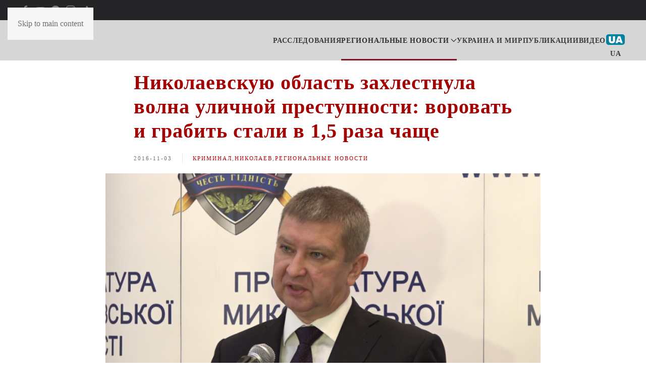

--- FILE ---
content_type: text/html; charset=UTF-8
request_url: https://nikcenter.org/ru/2016/11/newsitem-33192/
body_size: 17918
content:
<!DOCTYPE html>
<html lang="ru-RU">
    <head>
        <meta charset="UTF-8">
        <meta name="viewport" content="width=device-width, initial-scale=1">
        <link rel="icon" href="/wp-content/uploads/2024/04/nikcenter-logo-c-32.png" sizes="any">
                <link rel="icon" href="/wp-content/uploads/2023/11/nikcenter-logo-c-32.svg" type="image/svg+xml">
                <link rel="apple-touch-icon" href="/wp-content/uploads/2024/04/nikcenter-touch-icon.png">
                <meta name='robots' content='index, follow, max-image-preview:large, max-snippet:-1, max-video-preview:-1' />

	<!-- This site is optimized with the Yoast SEO plugin v26.8 - https://yoast.com/product/yoast-seo-wordpress/ -->
	<title>Николаевскую область захлестнула волна уличной преступности: воровать и грабить стали в 1,5 раза чаще</title>
	<meta name="description" content="За 9 месяцев 2016 года в Николаевской области значительно увеличился уровень уличной преступности. Количество краж выросло на 57%, а грабежей – на 54,2%." />
	<link rel="canonical" href="https://nikcenter.org/ru/2016/11/newsitem-33192/" />
	<meta property="og:locale" content="ru_RU" />
	<meta property="og:type" content="article" />
	<meta property="og:title" content="Николаевскую область захлестнула волна уличной преступности: воровать и грабить стали в 1,5 раза чаще" />
	<meta property="og:description" content="За 9 месяцев 2016 года в Николаевской области значительно увеличился уровень уличной преступности. Количество краж выросло на 57%, а грабежей – на 54,2%." />
	<meta property="og:url" content="https://nikcenter.org/ru/2016/11/newsitem-33192/" />
	<meta property="og:site_name" content="NIKCENTER" />
	<meta property="article:publisher" content="https://www.facebook.com/nikcenter" />
	<meta property="article:published_time" content="2016-11-03T13:51:38+00:00" />
	<meta property="article:modified_time" content="2023-02-24T12:44:43+00:00" />
	<meta property="og:image" content="https://nikcenter.org/wp-content/uploads/2023/02/a27cc6df6d8983b967e09fa5.png" />
	<meta property="og:image:width" content="1000" />
	<meta property="og:image:height" content="696" />
	<meta property="og:image:type" content="image/png" />
	<meta name="author" content="admin" />
	<meta name="twitter:card" content="summary_large_image" />
	<meta name="twitter:label1" content="Написано автором" />
	<meta name="twitter:data1" content="admin" />
	<!-- / Yoast SEO plugin. -->


<link rel="amphtml" href="https://nikcenter.org/ru/2016/11/newsitem-33192/?amp" /><link rel="alternate" type="application/rss+xml" title="NIKCENTER &raquo; Лента" href="https://nikcenter.org/ru/feed/" />
<link rel="alternate" type="application/rss+xml" title="NIKCENTER &raquo; Лента комментариев" href="https://nikcenter.org/ru/comments/feed/" />
<link rel="alternate" type="application/rss+xml" title="NIKCENTER &raquo; Лента комментариев к &laquo;Николаевскую область захлестнула волна уличной преступности: воровать и грабить стали в 1,5 раза чаще&raquo;" href="https://nikcenter.org/ru/2016/11/newsitem-33192/feed/" />
<link rel="alternate" title="oEmbed (JSON)" type="application/json+oembed" href="https://nikcenter.org/wp-json/oembed/1.0/embed?url=https%3A%2F%2Fnikcenter.org%2Fru%2F2016%2F11%2Fnewsitem-33192%2F&#038;lang=ru" />
<link rel="alternate" title="oEmbed (XML)" type="text/xml+oembed" href="https://nikcenter.org/wp-json/oembed/1.0/embed?url=https%3A%2F%2Fnikcenter.org%2Fru%2F2016%2F11%2Fnewsitem-33192%2F&#038;format=xml&#038;lang=ru" />
<style id='wp-emoji-styles-inline-css'>

	img.wp-smiley, img.emoji {
		display: inline !important;
		border: none !important;
		box-shadow: none !important;
		height: 1em !important;
		width: 1em !important;
		margin: 0 0.07em !important;
		vertical-align: -0.1em !important;
		background: none !important;
		padding: 0 !important;
	}
/*# sourceURL=wp-emoji-styles-inline-css */
</style>
<style id='wp-block-library-inline-css'>
:root{--wp-block-synced-color:#7a00df;--wp-block-synced-color--rgb:122,0,223;--wp-bound-block-color:var(--wp-block-synced-color);--wp-editor-canvas-background:#ddd;--wp-admin-theme-color:#007cba;--wp-admin-theme-color--rgb:0,124,186;--wp-admin-theme-color-darker-10:#006ba1;--wp-admin-theme-color-darker-10--rgb:0,107,160.5;--wp-admin-theme-color-darker-20:#005a87;--wp-admin-theme-color-darker-20--rgb:0,90,135;--wp-admin-border-width-focus:2px}@media (min-resolution:192dpi){:root{--wp-admin-border-width-focus:1.5px}}.wp-element-button{cursor:pointer}:root .has-very-light-gray-background-color{background-color:#eee}:root .has-very-dark-gray-background-color{background-color:#313131}:root .has-very-light-gray-color{color:#eee}:root .has-very-dark-gray-color{color:#313131}:root .has-vivid-green-cyan-to-vivid-cyan-blue-gradient-background{background:linear-gradient(135deg,#00d084,#0693e3)}:root .has-purple-crush-gradient-background{background:linear-gradient(135deg,#34e2e4,#4721fb 50%,#ab1dfe)}:root .has-hazy-dawn-gradient-background{background:linear-gradient(135deg,#faaca8,#dad0ec)}:root .has-subdued-olive-gradient-background{background:linear-gradient(135deg,#fafae1,#67a671)}:root .has-atomic-cream-gradient-background{background:linear-gradient(135deg,#fdd79a,#004a59)}:root .has-nightshade-gradient-background{background:linear-gradient(135deg,#330968,#31cdcf)}:root .has-midnight-gradient-background{background:linear-gradient(135deg,#020381,#2874fc)}:root{--wp--preset--font-size--normal:16px;--wp--preset--font-size--huge:42px}.has-regular-font-size{font-size:1em}.has-larger-font-size{font-size:2.625em}.has-normal-font-size{font-size:var(--wp--preset--font-size--normal)}.has-huge-font-size{font-size:var(--wp--preset--font-size--huge)}.has-text-align-center{text-align:center}.has-text-align-left{text-align:left}.has-text-align-right{text-align:right}.has-fit-text{white-space:nowrap!important}#end-resizable-editor-section{display:none}.aligncenter{clear:both}.items-justified-left{justify-content:flex-start}.items-justified-center{justify-content:center}.items-justified-right{justify-content:flex-end}.items-justified-space-between{justify-content:space-between}.screen-reader-text{border:0;clip-path:inset(50%);height:1px;margin:-1px;overflow:hidden;padding:0;position:absolute;width:1px;word-wrap:normal!important}.screen-reader-text:focus{background-color:#ddd;clip-path:none;color:#444;display:block;font-size:1em;height:auto;left:5px;line-height:normal;padding:15px 23px 14px;text-decoration:none;top:5px;width:auto;z-index:100000}html :where(.has-border-color){border-style:solid}html :where([style*=border-top-color]){border-top-style:solid}html :where([style*=border-right-color]){border-right-style:solid}html :where([style*=border-bottom-color]){border-bottom-style:solid}html :where([style*=border-left-color]){border-left-style:solid}html :where([style*=border-width]){border-style:solid}html :where([style*=border-top-width]){border-top-style:solid}html :where([style*=border-right-width]){border-right-style:solid}html :where([style*=border-bottom-width]){border-bottom-style:solid}html :where([style*=border-left-width]){border-left-style:solid}html :where(img[class*=wp-image-]){height:auto;max-width:100%}:where(figure){margin:0 0 1em}html :where(.is-position-sticky){--wp-admin--admin-bar--position-offset:var(--wp-admin--admin-bar--height,0px)}@media screen and (max-width:600px){html :where(.is-position-sticky){--wp-admin--admin-bar--position-offset:0px}}

/*# sourceURL=wp-block-library-inline-css */
</style><style id='global-styles-inline-css'>
:root{--wp--preset--aspect-ratio--square: 1;--wp--preset--aspect-ratio--4-3: 4/3;--wp--preset--aspect-ratio--3-4: 3/4;--wp--preset--aspect-ratio--3-2: 3/2;--wp--preset--aspect-ratio--2-3: 2/3;--wp--preset--aspect-ratio--16-9: 16/9;--wp--preset--aspect-ratio--9-16: 9/16;--wp--preset--color--black: #000000;--wp--preset--color--cyan-bluish-gray: #abb8c3;--wp--preset--color--white: #ffffff;--wp--preset--color--pale-pink: #f78da7;--wp--preset--color--vivid-red: #cf2e2e;--wp--preset--color--luminous-vivid-orange: #ff6900;--wp--preset--color--luminous-vivid-amber: #fcb900;--wp--preset--color--light-green-cyan: #7bdcb5;--wp--preset--color--vivid-green-cyan: #00d084;--wp--preset--color--pale-cyan-blue: #8ed1fc;--wp--preset--color--vivid-cyan-blue: #0693e3;--wp--preset--color--vivid-purple: #9b51e0;--wp--preset--gradient--vivid-cyan-blue-to-vivid-purple: linear-gradient(135deg,rgb(6,147,227) 0%,rgb(155,81,224) 100%);--wp--preset--gradient--light-green-cyan-to-vivid-green-cyan: linear-gradient(135deg,rgb(122,220,180) 0%,rgb(0,208,130) 100%);--wp--preset--gradient--luminous-vivid-amber-to-luminous-vivid-orange: linear-gradient(135deg,rgb(252,185,0) 0%,rgb(255,105,0) 100%);--wp--preset--gradient--luminous-vivid-orange-to-vivid-red: linear-gradient(135deg,rgb(255,105,0) 0%,rgb(207,46,46) 100%);--wp--preset--gradient--very-light-gray-to-cyan-bluish-gray: linear-gradient(135deg,rgb(238,238,238) 0%,rgb(169,184,195) 100%);--wp--preset--gradient--cool-to-warm-spectrum: linear-gradient(135deg,rgb(74,234,220) 0%,rgb(151,120,209) 20%,rgb(207,42,186) 40%,rgb(238,44,130) 60%,rgb(251,105,98) 80%,rgb(254,248,76) 100%);--wp--preset--gradient--blush-light-purple: linear-gradient(135deg,rgb(255,206,236) 0%,rgb(152,150,240) 100%);--wp--preset--gradient--blush-bordeaux: linear-gradient(135deg,rgb(254,205,165) 0%,rgb(254,45,45) 50%,rgb(107,0,62) 100%);--wp--preset--gradient--luminous-dusk: linear-gradient(135deg,rgb(255,203,112) 0%,rgb(199,81,192) 50%,rgb(65,88,208) 100%);--wp--preset--gradient--pale-ocean: linear-gradient(135deg,rgb(255,245,203) 0%,rgb(182,227,212) 50%,rgb(51,167,181) 100%);--wp--preset--gradient--electric-grass: linear-gradient(135deg,rgb(202,248,128) 0%,rgb(113,206,126) 100%);--wp--preset--gradient--midnight: linear-gradient(135deg,rgb(2,3,129) 0%,rgb(40,116,252) 100%);--wp--preset--font-size--small: 13px;--wp--preset--font-size--medium: 20px;--wp--preset--font-size--large: 36px;--wp--preset--font-size--x-large: 42px;--wp--preset--spacing--20: 0.44rem;--wp--preset--spacing--30: 0.67rem;--wp--preset--spacing--40: 1rem;--wp--preset--spacing--50: 1.5rem;--wp--preset--spacing--60: 2.25rem;--wp--preset--spacing--70: 3.38rem;--wp--preset--spacing--80: 5.06rem;--wp--preset--shadow--natural: 6px 6px 9px rgba(0, 0, 0, 0.2);--wp--preset--shadow--deep: 12px 12px 50px rgba(0, 0, 0, 0.4);--wp--preset--shadow--sharp: 6px 6px 0px rgba(0, 0, 0, 0.2);--wp--preset--shadow--outlined: 6px 6px 0px -3px rgb(255, 255, 255), 6px 6px rgb(0, 0, 0);--wp--preset--shadow--crisp: 6px 6px 0px rgb(0, 0, 0);}:where(.is-layout-flex){gap: 0.5em;}:where(.is-layout-grid){gap: 0.5em;}body .is-layout-flex{display: flex;}.is-layout-flex{flex-wrap: wrap;align-items: center;}.is-layout-flex > :is(*, div){margin: 0;}body .is-layout-grid{display: grid;}.is-layout-grid > :is(*, div){margin: 0;}:where(.wp-block-columns.is-layout-flex){gap: 2em;}:where(.wp-block-columns.is-layout-grid){gap: 2em;}:where(.wp-block-post-template.is-layout-flex){gap: 1.25em;}:where(.wp-block-post-template.is-layout-grid){gap: 1.25em;}.has-black-color{color: var(--wp--preset--color--black) !important;}.has-cyan-bluish-gray-color{color: var(--wp--preset--color--cyan-bluish-gray) !important;}.has-white-color{color: var(--wp--preset--color--white) !important;}.has-pale-pink-color{color: var(--wp--preset--color--pale-pink) !important;}.has-vivid-red-color{color: var(--wp--preset--color--vivid-red) !important;}.has-luminous-vivid-orange-color{color: var(--wp--preset--color--luminous-vivid-orange) !important;}.has-luminous-vivid-amber-color{color: var(--wp--preset--color--luminous-vivid-amber) !important;}.has-light-green-cyan-color{color: var(--wp--preset--color--light-green-cyan) !important;}.has-vivid-green-cyan-color{color: var(--wp--preset--color--vivid-green-cyan) !important;}.has-pale-cyan-blue-color{color: var(--wp--preset--color--pale-cyan-blue) !important;}.has-vivid-cyan-blue-color{color: var(--wp--preset--color--vivid-cyan-blue) !important;}.has-vivid-purple-color{color: var(--wp--preset--color--vivid-purple) !important;}.has-black-background-color{background-color: var(--wp--preset--color--black) !important;}.has-cyan-bluish-gray-background-color{background-color: var(--wp--preset--color--cyan-bluish-gray) !important;}.has-white-background-color{background-color: var(--wp--preset--color--white) !important;}.has-pale-pink-background-color{background-color: var(--wp--preset--color--pale-pink) !important;}.has-vivid-red-background-color{background-color: var(--wp--preset--color--vivid-red) !important;}.has-luminous-vivid-orange-background-color{background-color: var(--wp--preset--color--luminous-vivid-orange) !important;}.has-luminous-vivid-amber-background-color{background-color: var(--wp--preset--color--luminous-vivid-amber) !important;}.has-light-green-cyan-background-color{background-color: var(--wp--preset--color--light-green-cyan) !important;}.has-vivid-green-cyan-background-color{background-color: var(--wp--preset--color--vivid-green-cyan) !important;}.has-pale-cyan-blue-background-color{background-color: var(--wp--preset--color--pale-cyan-blue) !important;}.has-vivid-cyan-blue-background-color{background-color: var(--wp--preset--color--vivid-cyan-blue) !important;}.has-vivid-purple-background-color{background-color: var(--wp--preset--color--vivid-purple) !important;}.has-black-border-color{border-color: var(--wp--preset--color--black) !important;}.has-cyan-bluish-gray-border-color{border-color: var(--wp--preset--color--cyan-bluish-gray) !important;}.has-white-border-color{border-color: var(--wp--preset--color--white) !important;}.has-pale-pink-border-color{border-color: var(--wp--preset--color--pale-pink) !important;}.has-vivid-red-border-color{border-color: var(--wp--preset--color--vivid-red) !important;}.has-luminous-vivid-orange-border-color{border-color: var(--wp--preset--color--luminous-vivid-orange) !important;}.has-luminous-vivid-amber-border-color{border-color: var(--wp--preset--color--luminous-vivid-amber) !important;}.has-light-green-cyan-border-color{border-color: var(--wp--preset--color--light-green-cyan) !important;}.has-vivid-green-cyan-border-color{border-color: var(--wp--preset--color--vivid-green-cyan) !important;}.has-pale-cyan-blue-border-color{border-color: var(--wp--preset--color--pale-cyan-blue) !important;}.has-vivid-cyan-blue-border-color{border-color: var(--wp--preset--color--vivid-cyan-blue) !important;}.has-vivid-purple-border-color{border-color: var(--wp--preset--color--vivid-purple) !important;}.has-vivid-cyan-blue-to-vivid-purple-gradient-background{background: var(--wp--preset--gradient--vivid-cyan-blue-to-vivid-purple) !important;}.has-light-green-cyan-to-vivid-green-cyan-gradient-background{background: var(--wp--preset--gradient--light-green-cyan-to-vivid-green-cyan) !important;}.has-luminous-vivid-amber-to-luminous-vivid-orange-gradient-background{background: var(--wp--preset--gradient--luminous-vivid-amber-to-luminous-vivid-orange) !important;}.has-luminous-vivid-orange-to-vivid-red-gradient-background{background: var(--wp--preset--gradient--luminous-vivid-orange-to-vivid-red) !important;}.has-very-light-gray-to-cyan-bluish-gray-gradient-background{background: var(--wp--preset--gradient--very-light-gray-to-cyan-bluish-gray) !important;}.has-cool-to-warm-spectrum-gradient-background{background: var(--wp--preset--gradient--cool-to-warm-spectrum) !important;}.has-blush-light-purple-gradient-background{background: var(--wp--preset--gradient--blush-light-purple) !important;}.has-blush-bordeaux-gradient-background{background: var(--wp--preset--gradient--blush-bordeaux) !important;}.has-luminous-dusk-gradient-background{background: var(--wp--preset--gradient--luminous-dusk) !important;}.has-pale-ocean-gradient-background{background: var(--wp--preset--gradient--pale-ocean) !important;}.has-electric-grass-gradient-background{background: var(--wp--preset--gradient--electric-grass) !important;}.has-midnight-gradient-background{background: var(--wp--preset--gradient--midnight) !important;}.has-small-font-size{font-size: var(--wp--preset--font-size--small) !important;}.has-medium-font-size{font-size: var(--wp--preset--font-size--medium) !important;}.has-large-font-size{font-size: var(--wp--preset--font-size--large) !important;}.has-x-large-font-size{font-size: var(--wp--preset--font-size--x-large) !important;}
/*# sourceURL=global-styles-inline-css */
</style>

<style id='classic-theme-styles-inline-css'>
/*! This file is auto-generated */
.wp-block-button__link{color:#fff;background-color:#32373c;border-radius:9999px;box-shadow:none;text-decoration:none;padding:calc(.667em + 2px) calc(1.333em + 2px);font-size:1.125em}.wp-block-file__button{background:#32373c;color:#fff;text-decoration:none}
/*# sourceURL=/wp-includes/css/classic-themes.min.css */
</style>
<link rel='stylesheet' id='gn-frontend-gnfollow-style-css' href='https://nikcenter.org/wp-content/plugins/gn-publisher/assets/css/gn-frontend-gnfollow.min.css?ver=1.5.26' media='all' />
<link rel='stylesheet' id='simple-youtube-responsive-css' href='https://nikcenter.org/wp-content/plugins/simple-youtube-responsive/css/yt-responsive.css?ver=3.2.5' media='all' />
<link rel='stylesheet' id='slb_core-css' href='https://nikcenter.org/wp-content/plugins/simple-lightbox/client/css/app.css?ver=2.9.4' media='all' />
<link rel='stylesheet' id='child-theme-css' href='https://nikcenter.org/wp-content/themes/yootheme-child/style.css?3&#038;ver=1.0.15' media='all' />
<link href="https://nikcenter.org/wp-content/themes/yootheme/css/theme.1.css?ver=1762611005" rel="stylesheet">
<link rel="https://api.w.org/" href="https://nikcenter.org/wp-json/" /><link rel="alternate" title="JSON" type="application/json" href="https://nikcenter.org/wp-json/wp/v2/posts/160817" /><link rel="EditURI" type="application/rsd+xml" title="RSD" href="https://nikcenter.org/xmlrpc.php?rsd" />
<meta name="generator" content="WordPress 6.9" />
<link rel='shortlink' href='https://nikcenter.org/?p=160817' />
<link rel="shortcut icon" type="image/svg+xml" href="https://nikcenter.org/wp-content/themes/yootheme-child/wp-content/uploads/2023/11/nikcenter-logo-c-32.svg">
<link rel="shortcut icon" type="image/x-icon" href="https://nikcenter.org/wp-content/themes/yootheme-child/wp-content/uploads/2024/04/nikcenter-touch-icon.png">
<link rel="shortcut icon" type="image/png" href="https://nikcenter.org/wp-content/themes/yootheme-child/wp-content/uploads/2024/04/nikcenter-logo-c-32.png">
<meta name="theme-color" content="#303d4b">
<script src="https://nikcenter.org/wp-content/themes/yootheme/packages/theme-analytics/app/analytics.min.js?ver=4.5.32" defer></script>
<script src="https://nikcenter.org/wp-content/themes/yootheme/vendor/assets/uikit/dist/js/uikit.min.js?ver=4.5.32"></script>
<script src="https://nikcenter.org/wp-content/themes/yootheme/vendor/assets/uikit/dist/js/uikit-icons-fuse.min.js?ver=4.5.32"></script>
<script src="https://nikcenter.org/wp-content/themes/yootheme/js/theme.js?ver=4.5.32"></script>
<script>window.yootheme ||= {}; var $theme = yootheme.theme = {"google_analytics":"UA-38252443-1","google_analytics_anonymize":"","i18n":{"close":{"label":"\u0417\u0430\u043a\u0440\u044b\u0442\u044c","0":"yootheme"},"totop":{"label":"Back to top","0":"yootheme"},"marker":{"label":"Open","0":"yootheme"},"navbarToggleIcon":{"label":"\u041e\u0442\u043a\u0440\u044b\u0442\u044c \u043c\u0435\u043d\u044e","0":"yootheme"},"paginationPrevious":{"label":"\u041f\u0440\u0435\u0434\u044b\u0434\u0443\u0449\u0430\u044f \u0441\u0442\u0440\u0430\u043d\u0438\u0446\u0430","0":"yootheme"},"paginationNext":{"label":"\u0421\u043b\u0435\u0434\u0443\u044e\u0449\u0430\u044f \u0441\u0442\u0440\u0430\u043d\u0438\u0446\u0430","0":"yootheme"},"searchIcon":{"toggle":"Open Search","submit":"Submit Search"},"slider":{"next":"Next slide","previous":"Previous slide","slideX":"Slide %s","slideLabel":"%s of %s"},"slideshow":{"next":"Next slide","previous":"Previous slide","slideX":"Slide %s","slideLabel":"%s of %s"},"lightboxPanel":{"next":"Next slide","previous":"Previous slide","slideLabel":"%s of %s","close":"Close"}}};</script>
<script>(function () {
    var cx = '210b06286d70b46c7';
    var gcse = document.createElement('script');
    gcse.type = 'text/javascript';
    gcse.async = true;
    gcse.src = (document.location.protocol ==
        'https:' ? 'https:': 'http:') +
    '//cse.google.com/cse.js?cx=' + cx;
    var s = document.getElementsByTagName('script')[0];
    s.parentNode.insertBefore(gcse, s);
})();
window.onload = function () {
    var title = "Поиск по сайту";
    var textBox = document.querySelector("#gsc-i-id1");
    var button = document.querySelector
    (".gsc-search-button-v2 svg title");
    textBox.placeholder = title;
    textBox.title = title;
    button.innerHTHL = title;
}

<!-- Google tag (gtag.js) -->
<script async src="https://www.googletagmanager.com/gtag/js?id=G-S1GRL03ZK1"></script>
<script>
  window.dataLayer = window.dataLayer || [];
  function gtag(){dataLayer.push(arguments);}
  gtag('js', new Date());

  gtag('config', 'G-S1GRL03ZK1');
</script></script>    <link rel='stylesheet' id='wpforms-classic-full-css' href='https://nikcenter.org/wp-content/plugins/wpforms-lite/assets/css/frontend/classic/wpforms-full.min.css?ver=1.9.8.7' media='all' />

<script type="application/ld+json" class="gnpub-schema-markup-output">
{"@context":"https:\/\/schema.org\/","@type":"NewsArticle","@id":"https:\/\/nikcenter.org\/ru\/2016\/11\/newsitem-33192\/#newsarticle","url":"https:\/\/nikcenter.org\/ru\/2016\/11\/newsitem-33192\/","image":{"@type":"ImageObject","url":"https:\/\/nikcenter.org\/wp-content\/uploads\/2023\/02\/a27cc6df6d8983b967e09fa5-150x150.png","width":150,"height":150},"headline":"\u041d\u0438\u043a\u043e\u043b\u0430\u0435\u0432\u0441\u043a\u0443\u044e \u043e\u0431\u043b\u0430\u0441\u0442\u044c \u0437\u0430\u0445\u043b\u0435\u0441\u0442\u043d\u0443\u043b\u0430 \u0432\u043e\u043b\u043d\u0430 \u0443\u043b\u0438\u0447\u043d\u043e\u0439 \u043f\u0440\u0435\u0441\u0442\u0443\u043f\u043d\u043e\u0441\u0442\u0438: \u0432\u043e\u0440\u043e\u0432\u0430\u0442\u044c \u0438 \u0433\u0440\u0430\u0431\u0438\u0442\u044c \u0441\u0442\u0430\u043b\u0438 \u0432 1,5 \u0440\u0430\u0437\u0430 \u0447\u0430\u0449\u0435","mainEntityOfPage":"https:\/\/nikcenter.org\/ru\/2016\/11\/newsitem-33192\/","datePublished":"2016-11-03T13:51:38+03:00","dateModified":"2023-02-24T12:44:43+03:00","description":"\u0417\u0430 9 \u043c\u0435\u0441\u044f\u0446\u0435\u0432 2016 \u0433\u043e\u0434\u0430 \u0432 \u041d\u0438\u043a\u043e\u043b\u0430\u0435\u0432\u0441\u043a\u043e\u0439 \u043e\u0431\u043b\u0430\u0441\u0442\u0438 \u0437\u043d\u0430\u0447\u0438\u0442\u0435\u043b\u044c\u043d\u043e \u0443\u0432\u0435\u043b\u0438\u0447\u0438\u043b\u0441\u044f \u0443\u0440\u043e\u0432\u0435\u043d\u044c \u0443\u043b\u0438\u0447\u043d\u043e\u0439 \u043f\u0440\u0435\u0441\u0442\u0443\u043f\u043d\u043e\u0441\u0442\u0438. \u041a\u043e\u043b\u0438\u0447\u0435\u0441\u0442\u0432\u043e \u043a\u0440\u0430\u0436 \u0432\u044b\u0440\u043e\u0441\u043b\u043e \u043d\u0430 57%, \u0430 \u0433\u0440\u0430\u0431\u0435\u0436\u0435\u0439 \u2013 \u043d\u0430 54,2%.","articleSection":"\u0420\u0435\u0433\u0438\u043e\u043d\u0430\u043b\u044c\u043d\u044b\u0435 \u043d\u043e\u0432\u043e\u0441\u0442\u0438","articleBody":"\u0417\u0430 9 \u043c\u0435\u0441\u044f\u0446\u0435\u0432 2016 \u0433\u043e\u0434\u0430 \u0432 \u041d\u0438\u043a\u043e\u043b\u0430\u0435\u0432\u0441\u043a\u043e\u0439 \u043e\u0431\u043b\u0430\u0441\u0442\u0438 \u0437\u043d\u0430\u0447\u0438\u0442\u0435\u043b\u044c\u043d\u043e \u0443\u0432\u0435\u043b\u0438\u0447\u0438\u043b\u0441\u044f \u0443\u0440\u043e\u0432\u0435\u043d\u044c \u0443\u043b\u0438\u0447\u043d\u043e\u0439 \u043f\u0440\u0435\u0441\u0442\u0443\u043f\u043d\u043e\u0441\u0442\u0438. \u041a\u043e\u043b\u0438\u0447\u0435\u0441\u0442\u0432\u043e \u043a\u0440\u0430\u0436 \u0432\u044b\u0440\u043e\u0441\u043b\u043e \u043d\u0430 57%, \u0430 \u0433\u0440\u0430\u0431\u0435\u0436\u0435\u0439 \u2013 \u043d\u0430 54,2%.\n\n\u041e\u0431 \u044d\u0442\u043e\u043c \u0441\u0435\u0433\u043e\u0434\u043d\u044f, 3 \u043d\u043e\u044f\u0431\u0440\u044f,\u00a0\u0448\u043b\u0430 \u0440\u0435\u0447\u044c \u043d\u0430 \u043c\u0435\u0436\u0432\u0435\u0434\u043e\u043c\u0441\u0442\u0432\u0435\u043d\u043d\u043e\u043c \u0441\u043e\u0432\u0435\u0449\u0430\u043d\u0438\u0438 \u043e \u0441\u043e\u0441\u0442\u043e\u044f\u043d\u0438\u0438 \u043f\u0440\u043e\u0442\u0438\u0432\u043e\u0434\u0435\u0439\u0441\u0442\u0432\u0438\u044f \u043f\u0440\u0435\u0441\u0442\u0443\u043f\u043d\u043e\u0441\u0442\u0438, \u0435\u0451 \u043f\u0440\u0435\u0434\u0443\u043f\u0440\u0435\u0436\u0434\u0435\u043d\u0438\u044f \u0438 \u043f\u0440\u043e\u0444\u0438\u043b\u0430\u043a\u0442\u0438\u043a\u0438 \u043d\u0430 \u0442\u0435\u0440\u0440\u0438\u0442\u043e\u0440\u0438\u0438 \u041d\u0438\u043a\u043e\u043b\u0430\u0435\u0432\u0441\u043a\u043e\u0439 \u043e\u0431\u043b\u0430\u0441\u0442\u0438.\n\n\n\u00ab\u0412 \u041d\u0438\u043a\u043e\u043b\u0430\u0435\u0432\u0441\u043a\u043e\u0439 \u043e\u0431\u043b\u0430\u0441\u0442\u0438 \u0443\u0432\u0435\u043b\u0438\u0447\u0438\u043b\u0441\u044f \u0440\u043e\u0441\u0442 \u043a\u0440\u0430\u0436 \u043d\u0430 57%, \u0433\u0440\u0430\u0431\u0435\u0436\u0435\u0439 - \u043d\u0430 54,2%, \u0440\u0430\u0437\u0431\u043e\u0435\u0432 - \u043d\u0430 5,7%, \u043f\u0440\u0435\u0441\u0442\u0443\u043f\u043b\u0435\u043d\u0438\u0439 \u043f\u0440\u043e\u0442\u0438\u0432 \u043e\u043a\u0440\u0443\u0436\u0430\u044e\u0449\u0435\u0439 \u0441\u0440\u0435\u0434\u044b - \u043d\u0430 43,1%, \u043d\u0430\u0440\u0443\u0448\u0435\u043d\u0438\u0435 \u043f\u0440\u0430\u0432\u0438\u043b \u0431\u0435\u0437\u043e\u043f\u0430\u0441\u043d\u043e\u0441\u0442\u0438 \u0434\u043e\u0440\u043e\u0436\u043d\u043e\u0433\u043e \u0434\u0432\u0438\u0436\u0435\u043d\u0438\u044f \u0438\u043b\u0438 \u044d\u043a\u0441\u043f\u043b\u0443\u0430\u0442\u0430\u0446\u0438\u0438 \u0442\u0440\u0430\u043d\u0441\u043f\u043e\u0440\u0442\u0430 \u043b\u0438\u0446\u0430\u043c\u0438, \u0443\u043f\u0440\u0430\u0432\u043b\u044f\u044e\u0449\u0438\u0445 \u0442\u0440\u0430\u043d\u0441\u043f\u043e\u0440\u0442\u043d\u044b\u043c\u0438 \u0441\u0440\u0435\u0434\u0441\u0442\u0432\u0430\u043c\u0438 \u2013 \u043d\u0430 60,5%\u00bb, - \u0441\u043e\u043e\u0431\u0449\u0438\u043b\u0438 \u0432 \u043f\u0440\u0435\u0441\u0441-\u0441\u043b\u0443\u0436\u0431\u0435 \u043f\u0440\u043e\u043a\u0443\u0440\u0430\u0442\u0443\u0440\u044b.\n\n\n\u041d\u0430 \u0440\u043e\u0441\u0442 \u043f\u0440\u0435\u0441\u0442\u0443\u043f\u043d\u043e\u0441\u0442\u0438 \u0432 \u043e\u0431\u043b\u0430\u0441\u0442\u0438, \u043f\u043e \u043c\u043d\u0435\u043d\u0438\u044e \u043d\u0430\u0447\u0430\u043b\u044c\u043d\u0438\u043a\u0430 \u0413\u043b\u0430\u0432\u043d\u043e\u0433\u043e \u0443\u043f\u0440\u0430\u0432\u043b\u0435\u043d\u0438\u044f \u041d\u0430\u0446\u0438\u043e\u043d\u0430\u043b\u044c\u043d\u043e\u0439 \u043f\u043e\u043b\u0438\u0446\u0438\u0438 \u0432 \u041d\u0438\u043a\u043e\u043b\u0430\u0435\u0432\u0441\u043a\u043e\u0439 \u043e\u0431\u043b\u0430\u0441\u0442\u0438 \u042e\u0440\u0438\u044f \u041c\u043e\u0440\u043e\u0437\u0430, \u043f\u043e\u0432\u043b\u0438\u044f\u043b\u043e \u043d\u0435\u0441\u043a\u043e\u043b\u044c\u043a\u043e \u0444\u0430\u043a\u0442\u043e\u0440\u043e\u0432, \u0430 \u0438\u043c\u0435\u043d\u043d\u043e \u0443\u0445\u0443\u0434\u0448\u0435\u043d\u0438\u0435 \u044d\u043a\u043e\u043d\u043e\u043c\u0438\u0447\u0435\u0441\u043a\u043e\u0433\u043e \u043f\u043e\u043b\u043e\u0436\u0435\u043d\u0438\u044f \u0432 \u0441\u0442\u0440\u0430\u043d\u0435, \u043f\u043e\u0432\u044b\u0448\u0435\u043d\u0438\u0435 \u0443\u0440\u043e\u0432\u043d\u044f \u0431\u0435\u0437\u0440\u0430\u0431\u043e\u0442\u0438\u0446\u044b, \u0430 \u0442\u0430\u043a\u0436\u0435 \u043d\u0435\u0434\u043e\u0440\u0430\u0431\u043e\u0442\u043a\u0430 \u0441\u043e\u0442\u0440\u0443\u0434\u043d\u0438\u043a\u043e\u0432 \u043f\u043e\u043b\u0438\u0446\u0438\u0438 \u041d\u0438\u043a\u043e\u043b\u0430\u0435\u0432\u0441\u043a\u043e\u0439 \u043e\u0431\u043b\u0430\u0441\u0442\u0438. \u041f\u0440\u0438 \u044d\u0442\u043e\u043c \u041c\u043e\u0440\u043e\u0437 \u043e\u0442\u043c\u0435\u0442\u0438\u043b, \u0447\u0442\u043e \u0437\u0430 \u043f\u043e\u0441\u043b\u0435\u0434\u043d\u0438\u0435 \u0434\u0432\u0430 \u043c\u0435\u0441\u044f\u0446\u0430 \u0440\u043e\u0441\u0442 \u0440\u0430\u0441\u043a\u0440\u044b\u0442\u0438\u044f \u043f\u0440\u0435\u0441\u0442\u0443\u043f\u043b\u0435\u043d\u0438\u0439 \u0432 \u0446\u0435\u043b\u043e\u043c \u0443\u0432\u0435\u043b\u0438\u0447\u0438\u043b\u0441\u044f \u043d\u0430 4%, \u0432 \u0447\u0430\u0441\u0442\u043d\u043e\u0441\u0442\u0438 \u0440\u0430\u0441\u043a\u0440\u044b\u0442\u0438\u0435 \u0440\u0430\u0437\u0431\u043e\u0435\u0432 \u0441\u043e\u0441\u0442\u0430\u0432\u043b\u044f\u0435\u0442 \u0431\u043e\u043b\u0435\u0435 50%, \u0440\u0430\u0441\u043a\u0440\u044b\u0442\u0438\u0435 \u043a\u0440\u0430\u0436 \u2013 21.8%.\n\n\n\u00ab\u042f \u043f\u043e\u043d\u0438\u043c\u0430\u044e, \u0447\u0442\u043e \u044d\u0442\u043e\u0442 \u0440\u0435\u0437\u0443\u043b\u044c\u0442\u0430\u0442 \u0434\u0430\u043b\u0435\u043a \u043e\u0442 \u0442\u043e\u0433\u043e, \u043a\u0430\u043a\u0438\u043c \u043e\u043d \u0434\u043e\u043b\u0436\u0435\u043d \u0431\u044b\u0442\u044c, \u043e\u0442 \u0442\u043e\u0433\u043e \u0447\u0435\u0433\u043e \u0442\u0440\u0435\u0431\u0443\u0435\u0442 \u043e\u0431\u0449\u0435\u0441\u0442\u0432\u043e \u0438 \u0433\u0440\u0430\u0436\u0434\u0430\u043d\u0435. \u041f\u043e\u044d\u0442\u043e\u043c\u0443 \u0441 7 \u043d\u043e\u044f\u0431\u0440\u044f \u043c\u044b \u043d\u0430\u0447\u0438\u043d\u0430\u0435\u043c \u043a\u043e\u043c\u043f\u043b\u0435\u043a\u0441\u043d\u0443\u044e \u043e\u0442\u0440\u0430\u0431\u043e\u0442\u043a\u0443 \u0433\u043e\u0440\u043e\u0434\u0430 \u0438 \u043e\u0431\u043b\u0430\u0441\u0442\u0438. \u042f \u0434\u0443\u043c\u0430\u044e, \u0447\u0442\u043e \u044d\u0442\u043e \u0434\u0430\u0441\u0442 \u043e\u043f\u0440\u0435\u0434\u0435\u043b\u0435\u043d\u043d\u044b\u0435 \u0441\u0434\u0432\u0438\u0433\u0438 \u0432 \u0434\u0430\u043d\u043d\u043e\u043c \u043d\u0430\u043f\u0440\u0430\u0432\u043b\u0435\u043d\u0438\u0438\u00bb, - \u043e\u0442\u043c\u0435\u0442\u0438\u043b \u041c\u043e\u0440\u043e\u0437.","keywords":"\u0433\u0440\u0430\u0431\u0435\u0436, \u043a\u0440\u0430\u0436\u0438, \u041d\u0438\u043a\u043e\u043b\u0430\u0435\u0432, \u043f\u0440\u0435\u0441\u0442\u0443\u043f\u043d\u043e\u0441\u0442\u044c, ","name":"\u041d\u0438\u043a\u043e\u043b\u0430\u0435\u0432\u0441\u043a\u0443\u044e \u043e\u0431\u043b\u0430\u0441\u0442\u044c \u0437\u0430\u0445\u043b\u0435\u0441\u0442\u043d\u0443\u043b\u0430 \u0432\u043e\u043b\u043d\u0430 \u0443\u043b\u0438\u0447\u043d\u043e\u0439 \u043f\u0440\u0435\u0441\u0442\u0443\u043f\u043d\u043e\u0441\u0442\u0438: \u0432\u043e\u0440\u043e\u0432\u0430\u0442\u044c \u0438 \u0433\u0440\u0430\u0431\u0438\u0442\u044c \u0441\u0442\u0430\u043b\u0438 \u0432 1,5 \u0440\u0430\u0437\u0430 \u0447\u0430\u0449\u0435","thumbnailUrl":"https:\/\/nikcenter.org\/wp-content\/uploads\/2023\/02\/a27cc6df6d8983b967e09fa5-150x150.png","wordCount":192,"timeRequired":"PT51S","mainEntity":{"@type":"WebPage","@id":"https:\/\/nikcenter.org\/ru\/2016\/11\/newsitem-33192\/"},"author":{"@type":"Person","name":"admin","url":"https:\/\/nikcenter.org\/ru\/author\/admin\/","sameAs":["https:\/\/nikcenter.org"],"image":{"@type":"ImageObject","url":"https:\/\/secure.gravatar.com\/avatar\/92299df89643fc245ed9badf9f3ac281f31b9444e3e1fa2ecc2f9d5260313bad?s=96&r=g","height":96,"width":96}},"editor":{"@type":"Person","name":"admin","url":"https:\/\/nikcenter.org\/ru\/author\/admin\/","sameAs":["https:\/\/nikcenter.org"],"image":{"@type":"ImageObject","url":"https:\/\/secure.gravatar.com\/avatar\/92299df89643fc245ed9badf9f3ac281f31b9444e3e1fa2ecc2f9d5260313bad?s=96&r=g","height":96,"width":96}}}
</script>
</head>
    <body class="wp-singular post-template-default single single-post postid-160817 single-format-standard wp-embed-responsive wp-theme-yootheme wp-child-theme-yootheme-child ">

        
        <div class="uk-hidden-visually uk-notification uk-notification-top-left uk-width-auto">
            <div class="uk-notification-message">
                <a href="#tm-main" class="uk-link-reset">Skip to main content</a>
            </div>
        </div>

        
        
        <div class="tm-page">

                        


<header class="tm-header-mobile uk-hidden@s">


        <div uk-sticky show-on-up animation="uk-animation-slide-top" cls-active="uk-navbar-sticky" sel-target=".uk-navbar-container">
    
        <div class="uk-navbar-container">

            <div class="uk-container uk-container-expand">
                <nav class="uk-navbar uk-navbar-justify" uk-navbar="{&quot;align&quot;:&quot;left&quot;,&quot;container&quot;:&quot;.tm-header-mobile &gt; [uk-sticky]&quot;,&quot;boundary&quot;:&quot;.tm-header-mobile .uk-navbar-container&quot;}">

                                        <div class="uk-navbar-left ">

                                                    <a href="https://nikcenter.org/ru/" aria-label="Вернуться в начало" class="uk-logo uk-navbar-item">
    <img alt loading="eager" width="200" height="37" uk-svg src="/wp-content/uploads/2023/11/nikcenter-logo.svg"></a>                        
                                                                            
                                                    <a uk-toggle href="#tm-dialog-mobile" class="uk-navbar-toggle">

        
        <div uk-navbar-toggle-icon></div>

        
    </a>                        
                    </div>
                    
                    
                    
                </nav>
            </div>

        </div>

        </div>
    



        <div id="tm-dialog-mobile" uk-offcanvas="container: true; overlay: true" mode="push" flip>
        <div class="uk-offcanvas-bar uk-flex uk-flex-column">

                        <button class="uk-offcanvas-close uk-close-large" type="button" uk-close uk-toggle="cls: uk-close-large; mode: media; media: @s"></button>
            
                        <div class="uk-margin-auto-bottom">
                
<div class="uk-grid uk-child-width-1-1" uk-grid>    <div>
<div class="uk-panel widget widget_nav_menu" id="nav_menu-2">

    
    
<ul class="uk-nav uk-nav-default">
    
	<li class="menu-item menu-item-type-taxonomy menu-item-object-category"><a href="https://nikcenter.org/ru/investigations-ru/">Расследования</a></li>
	<li class="menu-item menu-item-type-taxonomy menu-item-object-category current-post-ancestor current-menu-parent current-post-parent menu-item-has-children uk-active uk-parent"><a href="https://nikcenter.org/ru/region_news-ru/">Региональные новости</a>
	<ul class="uk-nav-sub">

		<li class="menu-item menu-item-type-taxonomy menu-item-object-category"><a href="https://nikcenter.org/ru/kherson-ru/">Херсон</a></li>
		<li class="menu-item menu-item-type-taxonomy menu-item-object-category"><a href="https://nikcenter.org/ru/odessa-ru/">Одесса</a></li>
		<li class="menu-item menu-item-type-taxonomy menu-item-object-category current-post-ancestor current-menu-parent current-post-parent uk-active"><a href="https://nikcenter.org/ru/nikolaev-ru/">Николаев</a></li></ul></li>
	<li class="menu-item menu-item-type-taxonomy menu-item-object-category"><a href="https://nikcenter.org/ru/ukraine_world-ru/">Украина и мир</a></li>
	<li class="menu-item menu-item-type-taxonomy menu-item-object-category"><a href="https://nikcenter.org/ru/publications-ru/">Публикации</a></li>
	<li class="menu-item menu-item-type-taxonomy menu-item-object-category"><a href="https://nikcenter.org/ru/video-ru/">Видео</a></li>
	<li class="lang-item lang-item-3637 lang-item-uk no-translation lang-item-first menu-item menu-item-type-custom menu-item-object-custom"><a href="https://nikcenter.org/">UA</a></li></ul>

</div>
</div>    <div>
<div class="uk-panel widget widget_search" id="search-3">

    
    

    <form id="search-0" action="https://nikcenter.org/ru/" method="get" role="search" class="uk-search uk-search-default uk-width-1-1"><span uk-search-icon></span><input name="s" placeholder="Поиск" required aria-label="Поиск" type="search" class="uk-search-input"></form>
    

</div>
</div></div>            </div>
            
            
        </div>
    </div>
    
    
    

</header>


<div class="tm-toolbar tm-toolbar-default uk-visible@s">
    <div class="uk-container uk-flex uk-flex-middle">

                <div>
            <div class="uk-grid-medium uk-child-width-auto uk-flex-middle" uk-grid="margin: uk-margin-small-top">

                                <div>
<div class="uk-panel">

    
    <ul class="uk-grid uk-flex-inline uk-flex-middle uk-flex-nowrap uk-grid-small">                    <li><a href="https://www.facebook.com/nikcenter" class="uk-preserve-width uk-icon-link" rel="noreferrer"><span uk-icon="icon: facebook;"></span></a></li>
                    <li><a href="https://www.youtube.com/user/NikCenterTV/videos" class="uk-preserve-width uk-icon-link" rel="noreferrer"><span uk-icon="icon: youtube;"></span></a></li>
                    <li><a href="https://t.me/nikcenter_org" class="uk-preserve-width uk-icon-link" rel="noreferrer"><span uk-icon="icon: telegram;"></span></a></li>
                    <li><a href="https://www.instagram.com/nikcenter_news/" class="uk-preserve-width uk-icon-link" rel="noreferrer"><span uk-icon="icon: instagram;"></span></a></li>
                    <li><a href="https://www.tiktok.com/@nikcenter.org?_t=8aJSbrbOHll&amp;_r=1" class="uk-preserve-width uk-icon-link" rel="noreferrer"><span uk-icon="icon: tiktok;"></span></a></li>
            </ul>
</div>
</div>                
                
            </div>
        </div>
        
        
    </div>
</div>

<header class="tm-header uk-visible@s">



        <div uk-sticky media="@s" show-on-up animation="uk-animation-slide-top" cls-active="uk-navbar-sticky" sel-target=".uk-navbar-container">
    
        <div class="uk-navbar-container">

            <div class="uk-container">
                <nav class="uk-navbar" uk-navbar="{&quot;align&quot;:&quot;left&quot;,&quot;container&quot;:&quot;.tm-header &gt; [uk-sticky]&quot;,&quot;boundary&quot;:&quot;.tm-header .uk-navbar-container&quot;}">

                                        <div class="uk-navbar-left ">

                                                    <a href="https://nikcenter.org/ru/" aria-label="Вернуться в начало" class="uk-logo uk-navbar-item">
    <img alt loading="eager" width="250" height="67" uk-svg src="/wp-content/uploads/2023/11/nikcenter-logo.svg"></a>                        
                                                                            
                        
                    </div>
                    
                    
                                        <div class="uk-navbar-right">

                        
                                                    
<ul class="uk-navbar-nav">
    
	<li class="menu-item menu-item-type-taxonomy menu-item-object-category"><a href="https://nikcenter.org/ru/investigations-ru/">Расследования</a></li>
	<li class="menu-item menu-item-type-taxonomy menu-item-object-category current-post-ancestor current-menu-parent current-post-parent menu-item-has-children uk-active uk-parent"><a href="https://nikcenter.org/ru/region_news-ru/">Региональные новости <span uk-navbar-parent-icon></span></a>
	<div class="uk-drop uk-navbar-dropdown"><div><ul class="uk-nav uk-navbar-dropdown-nav">

		<li class="menu-item menu-item-type-taxonomy menu-item-object-category"><a href="https://nikcenter.org/ru/kherson-ru/">Херсон</a></li>
		<li class="menu-item menu-item-type-taxonomy menu-item-object-category"><a href="https://nikcenter.org/ru/odessa-ru/">Одесса</a></li>
		<li class="menu-item menu-item-type-taxonomy menu-item-object-category current-post-ancestor current-menu-parent current-post-parent uk-active"><a href="https://nikcenter.org/ru/nikolaev-ru/">Николаев</a></li></ul></div></div></li>
	<li class="menu-item menu-item-type-taxonomy menu-item-object-category"><a href="https://nikcenter.org/ru/ukraine_world-ru/">Украина и мир</a></li>
	<li class="menu-item menu-item-type-taxonomy menu-item-object-category"><a href="https://nikcenter.org/ru/publications-ru/">Публикации</a></li>
	<li class="menu-item menu-item-type-taxonomy menu-item-object-category"><a href="https://nikcenter.org/ru/video-ru/">Видео</a></li>
	<li class="lang-item lang-item-3637 lang-item-uk no-translation lang-item-first menu-item menu-item-type-custom menu-item-object-custom"><a href="https://nikcenter.org/">UA</a></li></ul>
                        
                    </div>
                    
                </nav>
            </div>

        </div>

        </div>
    







</header>

            
            
            <main id="tm-main"  class="tm-main uk-section uk-section-default uk-padding-remove-top" uk-height-viewport="expand: true">

                                <div>

                    
                            
                
<article id="post-160817" class="uk-article post-160817 post type-post status-publish format-standard has-post-thumbnail hentry category-crime-ru category-nikolaev-ru category-region_news-ru tag-159 tag-488 tag-nykolaev tag-1901" typeof="Article" vocab="https://schema.org/">

    <meta property="name" content="Николаевскую область захлестнула волна уличной преступности: воровать и грабить стали в 1,5 раза чаще">
    <meta property="author" typeof="Person" content="admin">
    <meta property="dateModified" content="2023-02-24T12:44:43+03:00">
    <meta class="uk-margin-remove-adjacent" property="datePublished" content="2016-11-03T13:51:38+03:00">

    
        <div class="uk-container uk-container-xsmall">
    
        
        <h1 property="headline" class="uk-margin-top uk-margin-remove-bottom uk-article-title">Николаевскую область захлестнула волна уличной преступности: воровать и грабить стали в 1,5 раза чаще</h1>
                            <ul class="uk-margin-top uk-margin-remove-bottom uk-subnav uk-subnav-divider">
                                    <li><span><time datetime="2016-11-03T13:51:38+03:00">2016-11-03</time></span></li>
                
                                    <li><span><a href="https://nikcenter.org/ru/crime-ru/" rel="category tag">Криминал</a>, <a href="https://nikcenter.org/ru/nikolaev-ru/" rel="category tag">Николаев</a>, <a href="https://nikcenter.org/ru/region_news-ru/" rel="category tag">Региональные новости</a></span></li>
                
                            </ul>
                    
        
                        </div>
            
            
            <div class="uk-text-center uk-margin-top" property="image" typeof="ImageObject">
            <meta property="url" content="https://nikcenter.org/wp-content/uploads/2023/02/a27cc6df6d8983b967e09fa5.png">
                            <img loading="lazy" src="/wp-content/themes/yootheme/cache/51/a27cc6df6d8983b967e09fa5-5143792a.png" srcset="https://nikcenter.org/wp-json/yootheme/image?src=%7B%22file%22%3A%22wp-content%2Fuploads%2F2023%2F02%2Fa27cc6df6d8983b967e09fa5.png%22%2C%22thumbnail%22%3A%22768%2C535%22%7D&amp;hash=b79078b6 768w, /wp-content/themes/yootheme/cache/51/a27cc6df6d8983b967e09fa5-5143792a.png 862w, /wp-content/themes/yootheme/cache/c4/a27cc6df6d8983b967e09fa5-c4fc5b2c.png 1000w" sizes="(min-width: 862px) 862px" width="862" height="600">                    </div>
    
    
                        <div class="uk-container uk-container-xsmall">
            
        
        
                    <div class="uk-margin-top uk-dropcap" property="text">

                
                                    <p><html><head>
<script type="application/ld+json" class="gnpub-schema-markup-output">
{"@context":"https:\/\/schema.org\/","@type":"NewsArticle","@id":"https:\/\/nikcenter.org\/ru\/2016\/11\/newsitem-33192\/#newsarticle","url":"https:\/\/nikcenter.org\/ru\/2016\/11\/newsitem-33192\/","image":{"@type":"ImageObject","url":"https:\/\/nikcenter.org\/wp-content\/uploads\/2023\/02\/a27cc6df6d8983b967e09fa5-150x150.png","width":150,"height":150},"headline":"\u041d\u0438\u043a\u043e\u043b\u0430\u0435\u0432\u0441\u043a\u0443\u044e \u043e\u0431\u043b\u0430\u0441\u0442\u044c \u0437\u0430\u0445\u043b\u0435\u0441\u0442\u043d\u0443\u043b\u0430 \u0432\u043e\u043b\u043d\u0430 \u0443\u043b\u0438\u0447\u043d\u043e\u0439 \u043f\u0440\u0435\u0441\u0442\u0443\u043f\u043d\u043e\u0441\u0442\u0438: \u0432\u043e\u0440\u043e\u0432\u0430\u0442\u044c \u0438 \u0433\u0440\u0430\u0431\u0438\u0442\u044c \u0441\u0442\u0430\u043b\u0438 \u0432 1,5 \u0440\u0430\u0437\u0430 \u0447\u0430\u0449\u0435","mainEntityOfPage":"https:\/\/nikcenter.org\/ru\/2016\/11\/newsitem-33192\/","datePublished":"2016-11-03T13:51:38+03:00","dateModified":"2023-02-24T12:44:43+03:00","description":"\u0417\u0430 9 \u043c\u0435\u0441\u044f\u0446\u0435\u0432 2016 \u0433\u043e\u0434\u0430 \u0432 \u041d\u0438\u043a\u043e\u043b\u0430\u0435\u0432\u0441\u043a\u043e\u0439 \u043e\u0431\u043b\u0430\u0441\u0442\u0438 \u0437\u043d\u0430\u0447\u0438\u0442\u0435\u043b\u044c\u043d\u043e \u0443\u0432\u0435\u043b\u0438\u0447\u0438\u043b\u0441\u044f \u0443\u0440\u043e\u0432\u0435\u043d\u044c \u0443\u043b\u0438\u0447\u043d\u043e\u0439 \u043f\u0440\u0435\u0441\u0442\u0443\u043f\u043d\u043e\u0441\u0442\u0438. \u041a\u043e\u043b\u0438\u0447\u0435\u0441\u0442\u0432\u043e \u043a\u0440\u0430\u0436 \u0432\u044b\u0440\u043e\u0441\u043b\u043e \u043d\u0430 57%, \u0430 \u0433\u0440\u0430\u0431\u0435\u0436\u0435\u0439 \u2013 \u043d\u0430 54,2%.","articleSection":"\u0420\u0435\u0433\u0438\u043e\u043d\u0430\u043b\u044c\u043d\u044b\u0435 \u043d\u043e\u0432\u043e\u0441\u0442\u0438","articleBody":"\u0417\u0430 9 \u043c\u0435\u0441\u044f\u0446\u0435\u0432 2016 \u0433\u043e\u0434\u0430 \u0432 \u041d\u0438\u043a\u043e\u043b\u0430\u0435\u0432\u0441\u043a\u043e\u0439 \u043e\u0431\u043b\u0430\u0441\u0442\u0438 \u0437\u043d\u0430\u0447\u0438\u0442\u0435\u043b\u044c\u043d\u043e \u0443\u0432\u0435\u043b\u0438\u0447\u0438\u043b\u0441\u044f \u0443\u0440\u043e\u0432\u0435\u043d\u044c \u0443\u043b\u0438\u0447\u043d\u043e\u0439 \u043f\u0440\u0435\u0441\u0442\u0443\u043f\u043d\u043e\u0441\u0442\u0438. \u041a\u043e\u043b\u0438\u0447\u0435\u0441\u0442\u0432\u043e \u043a\u0440\u0430\u0436 \u0432\u044b\u0440\u043e\u0441\u043b\u043e \u043d\u0430 57%, \u0430 \u0433\u0440\u0430\u0431\u0435\u0436\u0435\u0439 \u2013 \u043d\u0430 54,2%.\n\n\u041e\u0431 \u044d\u0442\u043e\u043c \u0441\u0435\u0433\u043e\u0434\u043d\u044f, 3 \u043d\u043e\u044f\u0431\u0440\u044f,\u00a0\u0448\u043b\u0430 \u0440\u0435\u0447\u044c \u043d\u0430 \u043c\u0435\u0436\u0432\u0435\u0434\u043e\u043c\u0441\u0442\u0432\u0435\u043d\u043d\u043e\u043c \u0441\u043e\u0432\u0435\u0449\u0430\u043d\u0438\u0438 \u043e \u0441\u043e\u0441\u0442\u043e\u044f\u043d\u0438\u0438 \u043f\u0440\u043e\u0442\u0438\u0432\u043e\u0434\u0435\u0439\u0441\u0442\u0432\u0438\u044f \u043f\u0440\u0435\u0441\u0442\u0443\u043f\u043d\u043e\u0441\u0442\u0438, \u0435\u0451 \u043f\u0440\u0435\u0434\u0443\u043f\u0440\u0435\u0436\u0434\u0435\u043d\u0438\u044f \u0438 \u043f\u0440\u043e\u0444\u0438\u043b\u0430\u043a\u0442\u0438\u043a\u0438 \u043d\u0430 \u0442\u0435\u0440\u0440\u0438\u0442\u043e\u0440\u0438\u0438 \u041d\u0438\u043a\u043e\u043b\u0430\u0435\u0432\u0441\u043a\u043e\u0439 \u043e\u0431\u043b\u0430\u0441\u0442\u0438.\n\n\n\u00ab\u0412 \u041d\u0438\u043a\u043e\u043b\u0430\u0435\u0432\u0441\u043a\u043e\u0439 \u043e\u0431\u043b\u0430\u0441\u0442\u0438 \u0443\u0432\u0435\u043b\u0438\u0447\u0438\u043b\u0441\u044f \u0440\u043e\u0441\u0442 \u043a\u0440\u0430\u0436 \u043d\u0430 57%, \u0433\u0440\u0430\u0431\u0435\u0436\u0435\u0439 - \u043d\u0430 54,2%, \u0440\u0430\u0437\u0431\u043e\u0435\u0432 - \u043d\u0430 5,7%, \u043f\u0440\u0435\u0441\u0442\u0443\u043f\u043b\u0435\u043d\u0438\u0439 \u043f\u0440\u043e\u0442\u0438\u0432 \u043e\u043a\u0440\u0443\u0436\u0430\u044e\u0449\u0435\u0439 \u0441\u0440\u0435\u0434\u044b - \u043d\u0430 43,1%, \u043d\u0430\u0440\u0443\u0448\u0435\u043d\u0438\u0435 \u043f\u0440\u0430\u0432\u0438\u043b \u0431\u0435\u0437\u043e\u043f\u0430\u0441\u043d\u043e\u0441\u0442\u0438 \u0434\u043e\u0440\u043e\u0436\u043d\u043e\u0433\u043e \u0434\u0432\u0438\u0436\u0435\u043d\u0438\u044f \u0438\u043b\u0438 \u044d\u043a\u0441\u043f\u043b\u0443\u0430\u0442\u0430\u0446\u0438\u0438 \u0442\u0440\u0430\u043d\u0441\u043f\u043e\u0440\u0442\u0430 \u043b\u0438\u0446\u0430\u043c\u0438, \u0443\u043f\u0440\u0430\u0432\u043b\u044f\u044e\u0449\u0438\u0445 \u0442\u0440\u0430\u043d\u0441\u043f\u043e\u0440\u0442\u043d\u044b\u043c\u0438 \u0441\u0440\u0435\u0434\u0441\u0442\u0432\u0430\u043c\u0438 \u2013 \u043d\u0430 60,5%\u00bb, - \u0441\u043e\u043e\u0431\u0449\u0438\u043b\u0438 \u0432 \u043f\u0440\u0435\u0441\u0441-\u0441\u043b\u0443\u0436\u0431\u0435 \u043f\u0440\u043e\u043a\u0443\u0440\u0430\u0442\u0443\u0440\u044b.\n\n\n\u041d\u0430 \u0440\u043e\u0441\u0442 \u043f\u0440\u0435\u0441\u0442\u0443\u043f\u043d\u043e\u0441\u0442\u0438 \u0432 \u043e\u0431\u043b\u0430\u0441\u0442\u0438, \u043f\u043e \u043c\u043d\u0435\u043d\u0438\u044e \u043d\u0430\u0447\u0430\u043b\u044c\u043d\u0438\u043a\u0430 \u0413\u043b\u0430\u0432\u043d\u043e\u0433\u043e \u0443\u043f\u0440\u0430\u0432\u043b\u0435\u043d\u0438\u044f \u041d\u0430\u0446\u0438\u043e\u043d\u0430\u043b\u044c\u043d\u043e\u0439 \u043f\u043e\u043b\u0438\u0446\u0438\u0438 \u0432 \u041d\u0438\u043a\u043e\u043b\u0430\u0435\u0432\u0441\u043a\u043e\u0439 \u043e\u0431\u043b\u0430\u0441\u0442\u0438 \u042e\u0440\u0438\u044f \u041c\u043e\u0440\u043e\u0437\u0430, \u043f\u043e\u0432\u043b\u0438\u044f\u043b\u043e \u043d\u0435\u0441\u043a\u043e\u043b\u044c\u043a\u043e \u0444\u0430\u043a\u0442\u043e\u0440\u043e\u0432, \u0430 \u0438\u043c\u0435\u043d\u043d\u043e \u0443\u0445\u0443\u0434\u0448\u0435\u043d\u0438\u0435 \u044d\u043a\u043e\u043d\u043e\u043c\u0438\u0447\u0435\u0441\u043a\u043e\u0433\u043e \u043f\u043e\u043b\u043e\u0436\u0435\u043d\u0438\u044f \u0432 \u0441\u0442\u0440\u0430\u043d\u0435, \u043f\u043e\u0432\u044b\u0448\u0435\u043d\u0438\u0435 \u0443\u0440\u043e\u0432\u043d\u044f \u0431\u0435\u0437\u0440\u0430\u0431\u043e\u0442\u0438\u0446\u044b, \u0430 \u0442\u0430\u043a\u0436\u0435 \u043d\u0435\u0434\u043e\u0440\u0430\u0431\u043e\u0442\u043a\u0430 \u0441\u043e\u0442\u0440\u0443\u0434\u043d\u0438\u043a\u043e\u0432 \u043f\u043e\u043b\u0438\u0446\u0438\u0438 \u041d\u0438\u043a\u043e\u043b\u0430\u0435\u0432\u0441\u043a\u043e\u0439 \u043e\u0431\u043b\u0430\u0441\u0442\u0438. \u041f\u0440\u0438 \u044d\u0442\u043e\u043c \u041c\u043e\u0440\u043e\u0437 \u043e\u0442\u043c\u0435\u0442\u0438\u043b, \u0447\u0442\u043e \u0437\u0430 \u043f\u043e\u0441\u043b\u0435\u0434\u043d\u0438\u0435 \u0434\u0432\u0430 \u043c\u0435\u0441\u044f\u0446\u0430 \u0440\u043e\u0441\u0442 \u0440\u0430\u0441\u043a\u0440\u044b\u0442\u0438\u044f \u043f\u0440\u0435\u0441\u0442\u0443\u043f\u043b\u0435\u043d\u0438\u0439 \u0432 \u0446\u0435\u043b\u043e\u043c \u0443\u0432\u0435\u043b\u0438\u0447\u0438\u043b\u0441\u044f \u043d\u0430 4%, \u0432 \u0447\u0430\u0441\u0442\u043d\u043e\u0441\u0442\u0438 \u0440\u0430\u0441\u043a\u0440\u044b\u0442\u0438\u0435 \u0440\u0430\u0437\u0431\u043e\u0435\u0432 \u0441\u043e\u0441\u0442\u0430\u0432\u043b\u044f\u0435\u0442 \u0431\u043e\u043b\u0435\u0435 50%, \u0440\u0430\u0441\u043a\u0440\u044b\u0442\u0438\u0435 \u043a\u0440\u0430\u0436 \u2013 21.8%.\n\n\n\u00ab\u042f \u043f\u043e\u043d\u0438\u043c\u0430\u044e, \u0447\u0442\u043e \u044d\u0442\u043e\u0442 \u0440\u0435\u0437\u0443\u043b\u044c\u0442\u0430\u0442 \u0434\u0430\u043b\u0435\u043a \u043e\u0442 \u0442\u043e\u0433\u043e, \u043a\u0430\u043a\u0438\u043c \u043e\u043d \u0434\u043e\u043b\u0436\u0435\u043d \u0431\u044b\u0442\u044c, \u043e\u0442 \u0442\u043e\u0433\u043e \u0447\u0435\u0433\u043e \u0442\u0440\u0435\u0431\u0443\u0435\u0442 \u043e\u0431\u0449\u0435\u0441\u0442\u0432\u043e \u0438 \u0433\u0440\u0430\u0436\u0434\u0430\u043d\u0435. \u041f\u043e\u044d\u0442\u043e\u043c\u0443 \u0441 7 \u043d\u043e\u044f\u0431\u0440\u044f \u043c\u044b \u043d\u0430\u0447\u0438\u043d\u0430\u0435\u043c \u043a\u043e\u043c\u043f\u043b\u0435\u043a\u0441\u043d\u0443\u044e \u043e\u0442\u0440\u0430\u0431\u043e\u0442\u043a\u0443 \u0433\u043e\u0440\u043e\u0434\u0430 \u0438 \u043e\u0431\u043b\u0430\u0441\u0442\u0438. \u042f \u0434\u0443\u043c\u0430\u044e, \u0447\u0442\u043e \u044d\u0442\u043e \u0434\u0430\u0441\u0442 \u043e\u043f\u0440\u0435\u0434\u0435\u043b\u0435\u043d\u043d\u044b\u0435 \u0441\u0434\u0432\u0438\u0433\u0438 \u0432 \u0434\u0430\u043d\u043d\u043e\u043c \u043d\u0430\u043f\u0440\u0430\u0432\u043b\u0435\u043d\u0438\u0438\u00bb, - \u043e\u0442\u043c\u0435\u0442\u0438\u043b \u041c\u043e\u0440\u043e\u0437.","keywords":"\u0433\u0440\u0430\u0431\u0435\u0436, \u043a\u0440\u0430\u0436\u0438, \u041d\u0438\u043a\u043e\u043b\u0430\u0435\u0432, \u043f\u0440\u0435\u0441\u0442\u0443\u043f\u043d\u043e\u0441\u0442\u044c, ","name":"\u041d\u0438\u043a\u043e\u043b\u0430\u0435\u0432\u0441\u043a\u0443\u044e \u043e\u0431\u043b\u0430\u0441\u0442\u044c \u0437\u0430\u0445\u043b\u0435\u0441\u0442\u043d\u0443\u043b\u0430 \u0432\u043e\u043b\u043d\u0430 \u0443\u043b\u0438\u0447\u043d\u043e\u0439 \u043f\u0440\u0435\u0441\u0442\u0443\u043f\u043d\u043e\u0441\u0442\u0438: \u0432\u043e\u0440\u043e\u0432\u0430\u0442\u044c \u0438 \u0433\u0440\u0430\u0431\u0438\u0442\u044c \u0441\u0442\u0430\u043b\u0438 \u0432 1,5 \u0440\u0430\u0437\u0430 \u0447\u0430\u0449\u0435","thumbnailUrl":"https:\/\/nikcenter.org\/wp-content\/uploads\/2023\/02\/a27cc6df6d8983b967e09fa5-150x150.png","wordCount":192,"timeRequired":"PT51S","mainEntity":{"@type":"WebPage","@id":"https:\/\/nikcenter.org\/ru\/2016\/11\/newsitem-33192\/"},"author":{"@type":"Person","name":"admin","url":"https:\/\/nikcenter.org\/ru\/author\/admin\/","sameAs":["https:\/\/nikcenter.org"],"image":{"@type":"ImageObject","url":"https:\/\/secure.gravatar.com\/avatar\/92299df89643fc245ed9badf9f3ac281f31b9444e3e1fa2ecc2f9d5260313bad?s=96&r=g","height":96,"width":96}},"editor":{"@type":"Person","name":"admin","url":"https:\/\/nikcenter.org\/ru\/author\/admin\/","sameAs":["https:\/\/nikcenter.org"],"image":{"@type":"ImageObject","url":"https:\/\/secure.gravatar.com\/avatar\/92299df89643fc245ed9badf9f3ac281f31b9444e3e1fa2ecc2f9d5260313bad?s=96&r=g","height":96,"width":96}}}
</script>
</head><body></p>
<p><strong>За 9 месяцев 2016 года в Николаевской области значительно увеличился уровень уличной преступности. Количество краж выросло на 57%, а грабежей – на 54,2%.</strong></p>
<p>Об этом сегодня, 3 ноября, шла речь на межведомственном совещании о состоянии противодействия преступности, её предупреждения и профилактики на территории Николаевской области.</p>
<blockquote>
<p>«В Николаевской области увеличился рост краж на 57%, грабежей &#8212; на 54,2%, разбоев &#8212; на 5,7%, преступлений против окружающей среды &#8212; на 43,1%, нарушение правил безопасности дорожного движения или эксплуатации транспорта лицами, управляющих транспортными средствами – на 60,5%», &#8212; сообщили в пресс-службе прокуратуры.</p>
</blockquote>
<p>На рост преступности в области, по мнению начальника Главного управления Национальной полиции в Николаевской области Юрия Мороза, повлияло несколько факторов, а именно ухудшение экономического положения в стране, повышение уровня безработицы, а также недоработка сотрудников полиции Николаевской области. При этом Мороз отметил, что за последние два месяца рост раскрытия преступлений в целом увеличился на 4%, в частности раскрытие разбоев составляет более 50%, раскрытие краж – 21.8%.</p>
<blockquote>
<p>«Я понимаю, что этот результат далек от того, каким он должен быть, от того чего требует общество и граждане. Поэтому с 7 ноября мы начинаем комплексную отработку города и области. Я думаю, что это даст определенные сдвиги в данном направлении», &#8212; отметил Мороз.</p>
</blockquote>
<p></body></html></p>
                
                
            </div>
        
                <p>
                                        <a href="https://nikcenter.org/ru/tag/%d0%b3%d1%80%d0%b0%d0%b1%d0%b5%d0%b6/">грабеж</a>,                            <a href="https://nikcenter.org/ru/tag/%d0%ba%d1%80%d0%b0%d0%b6%d0%b8/">кражи</a>,                            <a href="https://nikcenter.org/ru/tag/nykolaev/">Николаев</a>,                            <a href="https://nikcenter.org/ru/tag/%d0%bf%d1%80%d0%b5%d1%81%d1%82%d1%83%d0%bf%d0%bd%d0%be%d1%81%d1%82%d1%8c/">преступность</a>                    </p>
        
        
                <ul class="uk-pagination uk-margin-medium">
                        <li><a href="https://nikcenter.org/ru/2016/11/newsitem-33190/" rel="prev"><span uk-pagination-previous></span> Previous</a></li>
                                    <li class="uk-margin-auto-left"><a href="https://nikcenter.org/ru/2016/11/newsitem-33194/" rel="next">Next <span uk-pagination-next></span></a></li>
                    </ul>
        
        
        </div>
    
</article>
<div class="uk-container uk-container-xsmall">
<div id="comments" class="uk-margin-large-top">

    
    
    <h3 class="uk-h4">Увага! Ми увімкнули премодерацію. Коментарі з'являються із затримкою</h2>

    	<div id="respond" class="comment-respond">
		<h3 id="reply-title" class="uk-h4 uk-margin-medium-top comment-reply-title">Добавить комментарий <small><a rel="nofollow" id="cancel-comment-reply-link" class="uk-link-muted" href="/ru/2016/11/newsitem-33192/#respond" style="display:none;">Отменить ответ</a></small></h3><form action="https://nikcenter.org/wp-comments-post.php" method="post" id="commentform" class="uk-form-stacked comment-form"><p class="comment-notes">Ваш адрес email не будет опубликован.</p><p class="comment-form-comment"><label class="uk-form-label" for="comment">Комментарий</label><textarea class="uk-textarea" id="comment" name="comment" cols="45" rows="8" required aria-required="true"></textarea></p><p class="comment-form-author"><label class="uk-form-label" for="author">Имя</label><input class="uk-input" id="author" name="author" type="text" value="" size="30"></p>
<p class="comment-form-email"><label class="uk-form-label" for="email">Email</label><input class="uk-input" id="email" name="email" type="email" value="" size="30"></p>
<p class="comment-form-url"><label class="uk-form-label" for="url">Сайт</label><input class="uk-input" id="url" name="url" type="url" value="" size="30"></p>
<p class="comment-form-cookies-consent"><label class="uk-form-label"><input class="uk-checkbox" id="wp-comment-cookies-consent" name="wp-comment-cookies-consent" type="checkbox" value="yes"> Сохранить моё имя, email и адрес сайта в этом браузере для последующих моих комментариев.</label></p>
<p class="form-submit"><button id="submit" class="uk-button uk-button-primary submit" name="submit">Отправить комментарий</button> <input type='hidden' name='comment_post_ID' value='160817' id='comment_post_ID' />
<input type='hidden' name='comment_parent' id='comment_parent' value='0' />
</p><p style="display: none;"><input type="hidden" id="akismet_comment_nonce" name="akismet_comment_nonce" value="e5709094b7" /></p><p style="display: none !important;" class="akismet-fields-container" data-prefix="ak_"><label>&#916;<textarea name="ak_hp_textarea" cols="45" rows="8" maxlength="100"></textarea></label><input type="hidden" id="ak_js_1" name="ak_js" value="92"/><script>document.getElementById( "ak_js_1" ).setAttribute( "value", ( new Date() ).getTime() );</script></p></form>	</div><!-- #respond -->
	<script>if (window.commentform) {commentform.removeAttribute("novalidate")}</script>
</div>

</div>        
                        
                </div>
                
            </main>

            
                        <footer>
                <!-- Builder #footer --><style class="uk-margin-remove-adjacent">#footer\#0 img{opacity: 0.5;}#footer\#0 img:hover{opacity: 0.7;}#footer\#1 .uk-totop{position: fixed; bottom: 20px; right: 20px;}#footer\#2{background-image: none!important;}</style>
<div id="footer#2" class="uk-section-secondary uk-section uk-section-small">
    
        
        
        
            
                                <div class="uk-container uk-container-large">                
                    <div class="uk-grid tm-grid-expand uk-child-width-1-1 uk-grid-margin">
<div class="uk-width-1-1">
    
        
            
            
            
                
                    <div class="uk-panel uk-margin"><div class="uk-grid form">
    <div class="uk-width-1-2@m">
<h4 class="form-description">Підпишіться на останні новини</h4>
        </div>
    <div class="uk-width-1-2@m form-container"><div class="wpforms-container wpforms-container-full" id="wpforms-273370"><form id="wpforms-form-273370" class="wpforms-validate wpforms-form wpforms-ajax-form" data-formid="273370" method="post" enctype="multipart/form-data" action="/ru/2016/11/newsitem-33192/" data-token="de47fef318abb7a3292fbec81bbf5502" data-token-time="1769324822"><noscript class="wpforms-error-noscript">Для заполнения данной формы включите JavaScript в браузере.</noscript><div class="wpforms-field-container"><div id="wpforms-273370-field_2-container" class="wpforms-field wpforms-field-email" data-field-id="2"><label class="wpforms-field-label wpforms-label-hide" for="wpforms-273370-field_2">Email <span class="wpforms-required-label">*</span></label><input type="email" id="wpforms-273370-field_2" class="wpforms-field-medium wpforms-field-required" name="wpforms[fields][2]" placeholder="Введіть свій email" spellcheck="false" required></div></div><!-- .wpforms-field-container --><div class="wpforms-submit-container" ><input type="hidden" name="wpforms[id]" value="273370"><input type="hidden" name="page_title" value="Николаевскую область захлестнула волна уличной преступности: воровать и грабить стали в 1,5 раза чаще"><input type="hidden" name="page_url" value="https://nikcenter.org/ru/2016/11/newsitem-33192/"><input type="hidden" name="url_referer" value=""><input type="hidden" name="page_id" value="160817"><input type="hidden" name="wpforms[post_id]" value="160817"><button type="submit" name="wpforms[submit]" id="wpforms-submit-273370" class="wpforms-submit" data-alt-text="Надсилаємо..." data-submit-text="Підписатись" aria-live="assertive" value="wpforms-submit">Підписатись</button><img src="https://nikcenter.org/wp-content/plugins/wpforms-lite/assets/images/submit-spin.svg" class="wpforms-submit-spinner" style="display: none;" width="26" height="26" alt="Загрузка"></div></form></div>  <!-- .wpforms-container --></div>
</div></div>
                
            
        
    
</div></div><div class="uk-grid tm-grid-expand uk-grid-large uk-grid-margin-large" uk-grid>
<div class="uk-width-1-2@m">
    
        
            
            
            
                
                    
<div class="uk-margin uk-text-left" uk-scrollspy="target: [uk-scrollspy-class];">
        <a class="el-link" href="https://nikcenter.org/"><img src="/wp-content/uploads/2023/11/nikcenter-logo.svg" width="325" height="61" class="el-image uk-text-emphasis" alt loading="lazy" uk-svg></a>    
    
</div><div class="uk-panel uk-width-large"><p><span>Використання матеріалів сайту дозволено лише за умови посилання (для електронних видань - гіперпосилання) на сайт NIKCENTER.</span></p></div>
<div class="gjin uk-margin uk-text-left" id="footer#0">
        <a class="el-link" href="https://gijn.org/" target="_blank"><img src="/wp-content/themes/yootheme/cache/54/GIJN-Logo-light-5424d5d8.png" srcset="/wp-content/themes/yootheme/cache/54/GIJN-Logo-light-5424d5d8.png 550w, /wp-content/themes/yootheme/cache/5f/GIJN-Logo-light-5fc6321e.png 768w, /wp-content/themes/yootheme/cache/e9/GIJN-Logo-light-e9cc3af0.png 823w" sizes="(min-width: 550px) 550px" width="550" height="120" class="el-image" alt loading="lazy"></a>    
    
</div>
                
            
        
    
</div>
<div class="uk-width-auto uk-width-expand@m">
    
        
            
            
            
                
                    
<ul class="uk-list">
    
    
                <li class="el-item">            <div class="el-content uk-panel"><a href="https://nikcenter.org/investigations/" class="el-link uk-link-text uk-margin-remove-last-child">Журналістські розслідування</a></div>        </li>                <li class="el-item">            <div class="el-content uk-panel"><a href="/category/publications/" class="el-link uk-link-text uk-margin-remove-last-child">Публікації</a></div>        </li>                <li class="el-item">            <div class="el-content uk-panel"><a href="https://nikcenter.org/nash-vplyv/" class="el-link uk-link-text uk-margin-remove-last-child">Наш вплив</a></div>        </li>                <li class="el-item">            <div class="el-content uk-panel"><a href="https://nikcenter.org/data-proekty/" class="el-link uk-link-text uk-margin-remove-last-child">Дата-проєкти</a></div>        </li>        
    
    
</ul>
                
            
        
    
</div>
<div class="uk-width-auto uk-width-expand@m">
    
        
            
            
            
                
                    
<ul class="uk-list">
    
    
                <li class="el-item">            <div class="el-content uk-panel"><a href="/category/ukraine_world/" class="el-link uk-link-text uk-margin-remove-last-child"><p>Україна та світ</p></a></div>        </li>                <li class="el-item">            <div class="el-content uk-panel"><a href="/category/mykolaiv/" class="el-link uk-link-text uk-margin-remove-last-child"><p>Миколаїв</p></a></div>        </li>                <li class="el-item">            <div class="el-content uk-panel"><a href="/category/kherson/" class="el-link uk-link-text uk-margin-remove-last-child"><p>Херсон</p></a></div>        </li>                <li class="el-item">            <div class="el-content uk-panel"><a href="/odesa/" class="el-link uk-link-text uk-margin-remove-last-child"><p>Одеса</p></a></div>        </li>                <li class="el-item">            <div class="el-content uk-panel"><a href="/novyny-kompaniy/" class="el-link uk-link-text uk-margin-remove-last-child"><p>Реклама</p></a></div>        </li>        
    
    
</ul>
                
            
        
    
</div>
<div class="uk-width-auto@s uk-width-expand@m">
    
        
            
            
            
                
                    
<ul class="uk-list">
    
    
                <li class="el-item">            <div class="el-content uk-panel"><p><a href="http://nikcenter.org/about">Про нас</a></p></div>        </li>                <li class="el-item">            <div class="el-content uk-panel"><p><a href="https://nikcenter.org/poskargitisya-na-publicaciu/">Поскаржитися</a></p></div>        </li>                <li class="el-item">            <div class="el-content uk-panel"><a href="https://www.facebook.com/nikcenter" class="el-link uk-link-text uk-margin-remove-last-child"><p>Facebook</p></a></div>        </li>                <li class="el-item">            <div class="el-content uk-panel"><a href="https://www.youtube.com/channel/UCFX80OIaMFzSDXIDJwhqrcw" class="el-link uk-link-text uk-margin-remove-last-child"><p>Youtube</p></a></div>        </li>                <li class="el-item">            <div class="el-content uk-panel"><a href="https://t.me/nikcenter_org" class="el-link uk-link-text uk-margin-remove-last-child"><p>Telegram</p></a></div>        </li>                <li class="el-item">            <div class="el-content uk-panel"><a href="https://www.instagram.com/" class="el-link uk-link-text uk-margin-remove-last-child"><p>Instagram</p></a></div>        </li>        
    
    
</ul>
                
            
        
    
</div></div><div class="uk-grid tm-grid-expand uk-child-width-1-1 uk-margin-large uk-margin-remove-bottom">
<div class="uk-width-1-1@m">
    
        
            
            
            
                
                    <hr>
                
            
        
    
</div></div><div class="uk-grid tm-grid-expand uk-grid-margin" uk-grid>
<div class="uk-width-expand@m">
    
        
            
            
            
                
                    
<div uk-scrollspy="target: [uk-scrollspy-class];">    <ul class="uk-child-width-auto uk-grid-small uk-flex-inline uk-flex-middle" uk-grid>
            <li class="el-item">
<a class="el-link uk-icon-link" href="https://www.facebook.com/nikcenter" rel="noreferrer"><span uk-icon="icon: facebook;"></span></a></li>
            <li class="el-item">
<a class="el-link uk-icon-link" href="https://www.youtube.com/user/NikCenterTV/videos" rel="noreferrer"><span uk-icon="icon: youtube;"></span></a></li>
            <li class="el-item">
<a class="el-link uk-icon-link" href="https://t.me/nikcenter_org" rel="noreferrer"><span uk-icon="icon: chevron-right;"></span></a></li>
            <li class="el-item">
<a class="el-link uk-icon-link" href="https://www.instagram.com/nikcenter_news/" rel="noreferrer"><span uk-icon="icon: instagram;"></span></a></li>
            <li class="el-item">
<a class="el-link uk-icon-link" href="https://www.tiktok.com/@nikcenter.org?_t=8aJSbrbOHll&amp;_r=1" rel="noreferrer"><span uk-icon="icon: video-camera;"></span></a></li>
    
    </ul></div>
                
            
        
    
</div>
<div class="uk-grid-item-match uk-flex-middle uk-width-auto@m">
    
        
            
            
                        <div class="uk-panel uk-width-1-1">            
                
                    <div class="uk-panel uk-text-meta uk-margin"><p><span>Copyright © 2012-2026. NIKCENTER</span></p></div>
                
                        </div>            
        
    
</div>
<div class="uk-width-expand@m">
    
        
            
            
            
                
                    
<div id="footer#1" class="uk-text-right@m uk-text-left"><a href="#" title="Back to Top" uk-totop uk-scroll></a></div>
                
            
        
    
</div></div>
                                </div>                
            
        
    
</div>            </footer>
            
        </div>

        
        <script type="speculationrules">
{"prefetch":[{"source":"document","where":{"and":[{"href_matches":"/*"},{"not":{"href_matches":["/wp-*.php","/wp-admin/*","/wp-content/uploads/*","/wp-content/*","/wp-content/plugins/*","/wp-content/themes/yootheme-child/*","/wp-content/themes/yootheme/*","/*\\?(.+)"]}},{"not":{"selector_matches":"a[rel~=\"nofollow\"]"}},{"not":{"selector_matches":".no-prefetch, .no-prefetch a"}}]},"eagerness":"conservative"}]}
</script>
<script src="https://nikcenter.org/wp-content/plugins/simple-youtube-responsive/js/yt-responsive.min.js?ver=3.2.5" id="simple-youtube-responsive-js"></script>
<script id="pll_cookie_script-js-after">
(function() {
				var expirationDate = new Date();
				expirationDate.setTime( expirationDate.getTime() + 31536000 * 1000 );
				document.cookie = "pll_language=ru; expires=" + expirationDate.toUTCString() + "; path=/; secure; SameSite=Lax";
			}());

//# sourceURL=pll_cookie_script-js-after
</script>
<script src="https://nikcenter.org/wp-includes/js/comment-reply.min.js?ver=6.9" id="comment-reply-js" async data-wp-strategy="async" fetchpriority="low"></script>
<script defer src="https://nikcenter.org/wp-content/plugins/akismet/_inc/akismet-frontend.js?ver=1762986761" id="akismet-frontend-js"></script>
<script src="https://nikcenter.org/wp-includes/js/jquery/jquery.min.js?ver=3.7.1" id="jquery-core-js"></script>
<script src="https://nikcenter.org/wp-includes/js/jquery/jquery-migrate.min.js?ver=3.4.1" id="jquery-migrate-js"></script>
<script src="https://nikcenter.org/wp-content/plugins/wpforms-lite/assets/lib/jquery.validate.min.js?ver=1.21.0" id="wpforms-validation-js"></script>
<script src="https://nikcenter.org/wp-content/plugins/wpforms-lite/assets/lib/mailcheck.min.js?ver=1.1.2" id="wpforms-mailcheck-js"></script>
<script src="https://nikcenter.org/wp-content/plugins/wpforms-lite/assets/lib/punycode.min.js?ver=1.0.0" id="wpforms-punycode-js"></script>
<script src="https://nikcenter.org/wp-content/plugins/wpforms-lite/assets/js/share/utils.min.js?ver=1.9.8.7" id="wpforms-generic-utils-js"></script>
<script src="https://nikcenter.org/wp-content/plugins/wpforms-lite/assets/js/frontend/wpforms.min.js?ver=1.9.8.7" id="wpforms-js"></script>
<script src="https://nikcenter.org/wp-content/plugins/wpforms-lite/assets/js/frontend/fields/address.min.js?ver=1.9.8.7" id="wpforms-address-field-js"></script>
<script id="wp-emoji-settings" type="application/json">
{"baseUrl":"https://s.w.org/images/core/emoji/17.0.2/72x72/","ext":".png","svgUrl":"https://s.w.org/images/core/emoji/17.0.2/svg/","svgExt":".svg","source":{"concatemoji":"https://nikcenter.org/wp-includes/js/wp-emoji-release.min.js?ver=6.9"}}
</script>
<script type="module">
/*! This file is auto-generated */
const a=JSON.parse(document.getElementById("wp-emoji-settings").textContent),o=(window._wpemojiSettings=a,"wpEmojiSettingsSupports"),s=["flag","emoji"];function i(e){try{var t={supportTests:e,timestamp:(new Date).valueOf()};sessionStorage.setItem(o,JSON.stringify(t))}catch(e){}}function c(e,t,n){e.clearRect(0,0,e.canvas.width,e.canvas.height),e.fillText(t,0,0);t=new Uint32Array(e.getImageData(0,0,e.canvas.width,e.canvas.height).data);e.clearRect(0,0,e.canvas.width,e.canvas.height),e.fillText(n,0,0);const a=new Uint32Array(e.getImageData(0,0,e.canvas.width,e.canvas.height).data);return t.every((e,t)=>e===a[t])}function p(e,t){e.clearRect(0,0,e.canvas.width,e.canvas.height),e.fillText(t,0,0);var n=e.getImageData(16,16,1,1);for(let e=0;e<n.data.length;e++)if(0!==n.data[e])return!1;return!0}function u(e,t,n,a){switch(t){case"flag":return n(e,"\ud83c\udff3\ufe0f\u200d\u26a7\ufe0f","\ud83c\udff3\ufe0f\u200b\u26a7\ufe0f")?!1:!n(e,"\ud83c\udde8\ud83c\uddf6","\ud83c\udde8\u200b\ud83c\uddf6")&&!n(e,"\ud83c\udff4\udb40\udc67\udb40\udc62\udb40\udc65\udb40\udc6e\udb40\udc67\udb40\udc7f","\ud83c\udff4\u200b\udb40\udc67\u200b\udb40\udc62\u200b\udb40\udc65\u200b\udb40\udc6e\u200b\udb40\udc67\u200b\udb40\udc7f");case"emoji":return!a(e,"\ud83e\u1fac8")}return!1}function f(e,t,n,a){let r;const o=(r="undefined"!=typeof WorkerGlobalScope&&self instanceof WorkerGlobalScope?new OffscreenCanvas(300,150):document.createElement("canvas")).getContext("2d",{willReadFrequently:!0}),s=(o.textBaseline="top",o.font="600 32px Arial",{});return e.forEach(e=>{s[e]=t(o,e,n,a)}),s}function r(e){var t=document.createElement("script");t.src=e,t.defer=!0,document.head.appendChild(t)}a.supports={everything:!0,everythingExceptFlag:!0},new Promise(t=>{let n=function(){try{var e=JSON.parse(sessionStorage.getItem(o));if("object"==typeof e&&"number"==typeof e.timestamp&&(new Date).valueOf()<e.timestamp+604800&&"object"==typeof e.supportTests)return e.supportTests}catch(e){}return null}();if(!n){if("undefined"!=typeof Worker&&"undefined"!=typeof OffscreenCanvas&&"undefined"!=typeof URL&&URL.createObjectURL&&"undefined"!=typeof Blob)try{var e="postMessage("+f.toString()+"("+[JSON.stringify(s),u.toString(),c.toString(),p.toString()].join(",")+"));",a=new Blob([e],{type:"text/javascript"});const r=new Worker(URL.createObjectURL(a),{name:"wpTestEmojiSupports"});return void(r.onmessage=e=>{i(n=e.data),r.terminate(),t(n)})}catch(e){}i(n=f(s,u,c,p))}t(n)}).then(e=>{for(const n in e)a.supports[n]=e[n],a.supports.everything=a.supports.everything&&a.supports[n],"flag"!==n&&(a.supports.everythingExceptFlag=a.supports.everythingExceptFlag&&a.supports[n]);var t;a.supports.everythingExceptFlag=a.supports.everythingExceptFlag&&!a.supports.flag,a.supports.everything||((t=a.source||{}).concatemoji?r(t.concatemoji):t.wpemoji&&t.twemoji&&(r(t.twemoji),r(t.wpemoji)))});
//# sourceURL=https://nikcenter.org/wp-includes/js/wp-emoji-loader.min.js
</script>
<script type="text/javascript" id="slb_context">/* <![CDATA[ */if ( !!window.jQuery ) {(function($){$(document).ready(function(){if ( !!window.SLB ) { {$.extend(SLB, {"context":["public","user_guest"]});} }})})(jQuery);}/* ]]> */</script>
<script type="text/javascript">
window.addEventListener("load", function(event) {
jQuery(".cfx_form_main,.wpcf7-form,.wpforms-form,.gform_wrapper form").each(function(){
var form=jQuery(this); 
var screen_width=""; var screen_height="";
 if(screen_width == ""){
 if(screen){
   screen_width=screen.width;  
 }else{
     screen_width=jQuery(window).width();
 }    }  
  if(screen_height == ""){
 if(screen){
   screen_height=screen.height;  
 }else{
     screen_height=jQuery(window).height();
 }    }
form.append('<input type="hidden" name="vx_width" value="'+screen_width+'">');
form.append('<input type="hidden" name="vx_height" value="'+screen_height+'">');
form.append('<input type="hidden" name="vx_url" value="'+window.location.href+'">');  
}); 

});
</script> 
<script type='text/javascript'>
/* <![CDATA[ */
var wpforms_settings = {"val_required":"\u041e\u0431\u044f\u0437\u0430\u0442\u0435\u043b\u044c\u043d\u043e\u0435 \u043f\u043e\u043b\u0435.","val_email":"\u0412\u0432\u0435\u0434\u0438\u0442\u0435 \u0434\u043e\u043f\u0443\u0441\u0442\u0438\u043c\u044b\u0439 \u0430\u0434\u0440\u0435\u0441 \u044d\u043b. \u043f\u043e\u0447\u0442\u044b.","val_email_suggestion":"\u0412\u044b \u0438\u043c\u0435\u043b\u0438 \u0432 \u0432\u0438\u0434\u0443 {suggestion}?","val_email_suggestion_title":"\u041d\u0430\u0436\u043c\u0438\u0442\u0435, \u0447\u0442\u043e\u0431\u044b \u043f\u0440\u0438\u043d\u044f\u0442\u044c \u044d\u0442\u043e \u0443\u0441\u043b\u043e\u0432\u0438\u0435.","val_email_restricted":"\u042d\u0442\u043e\u0442 \u0430\u0434\u0440\u0435\u0441 \u044d\u043b. \u043f\u043e\u0447\u0442\u044b \u043d\u0435\u0434\u043e\u043f\u0443\u0441\u0442\u0438\u043c.","val_number":"\u0412\u0432\u0435\u0434\u0438\u0442\u0435 \u043a\u043e\u0440\u0440\u0435\u043a\u0442\u043d\u043e\u0435 \u0447\u0438\u0441\u043b\u043e.","val_number_positive":"\u0412\u0432\u0435\u0434\u0438\u0442\u0435 \u043a\u043e\u0440\u0440\u0435\u043a\u0442\u043d\u043e\u0435 \u043f\u043e\u043b\u043e\u0436\u0438\u0442\u0435\u043b\u044c\u043d\u043e\u0435 \u0447\u0438\u0441\u043b\u043e.","val_minimum_price":"\u0412\u0432\u0435\u0434\u0435\u043d\u043d\u0430\u044f \u0441\u0443\u043c\u043c\u0430 \u043c\u0435\u043d\u044c\u0448\u0435 \u0442\u0440\u0435\u0431\u0443\u0435\u043c\u043e\u0433\u043e \u043c\u0438\u043d\u0438\u043c\u0443\u043c\u0430.","val_confirm":"\u0417\u043d\u0430\u0447\u0435\u043d\u0438\u044f \u043f\u043e\u043b\u0435\u0439 \u043d\u0435 \u0441\u043e\u0432\u043f\u0430\u0434\u0430\u044e\u0442.","val_checklimit":"\u0412\u044b \u043f\u0440\u0435\u0432\u044b\u0441\u0438\u043b\u0438 \u043a\u043e\u043b\u0438\u0447\u0435\u0441\u0442\u0432\u043e \u0432\u044b\u0431\u0440\u0430\u043d\u043d\u044b\u0445 \u0432\u0430\u0440\u0438\u0430\u043d\u0442\u043e\u0432: {#}.","val_limit_characters":"{count} \u0438\u0437 {limit} \u0441\u0438\u043c\u0432\u043e\u043b\u043e\u0432.","val_limit_words":"{count} \u0438\u0437 {limit} \u043c\u0430\u043a\u0441\u0438\u043c\u0430\u043b\u044c\u043d\u044b\u0445 \u0441\u043b\u043e\u0432.","val_min":"\u0412\u0432\u0435\u0434\u0438\u0442\u0435 \u0437\u043d\u0430\u0447\u0435\u043d\u0438\u0435 \u0431\u043e\u043b\u044c\u0448\u0435 \u0438\u043b\u0438 \u0440\u0430\u0432\u043d\u043e {0}.","val_max":"\u0412\u0432\u0435\u0434\u0438\u0442\u0435 \u0437\u043d\u0430\u0447\u0435\u043d\u0438\u0435, \u043c\u0435\u043d\u044c\u0448\u0435\u0435 \u0438\u043b\u0438 \u0440\u0430\u0432\u043d\u043e\u0435 {0}.","val_recaptcha_fail_msg":"\u041e\u0448\u0438\u0431\u043a\u0430 \u043f\u0440\u043e\u0432\u0435\u0440\u043a\u0438 Google reCAPTCHA, \u043f\u043e\u0432\u0442\u043e\u0440\u0438\u0442\u0435 \u043f\u043e\u043f\u044b\u0442\u043a\u0443 \u043f\u043e\u0437\u0436\u0435.","val_turnstile_fail_msg":"\u041f\u0440\u043e\u0432\u0435\u0440\u043a\u0430 Cloudflare Turnstile \u043d\u0435 \u0432\u044b\u043f\u043e\u043b\u043d\u0435\u043d\u0430. \u041f\u043e\u043f\u0440\u043e\u0431\u0443\u0439\u0442\u0435 \u0435\u0449\u0435 \u0440\u0430\u0437.","val_inputmask_incomplete":"\u0412\u0430\u0436\u043d\u043e \u0437\u0430\u043f\u043e\u043b\u043d\u0438\u0442\u044c \u044d\u0442\u043e \u043f\u043e\u043b\u0435 \u0432 \u0442\u0440\u0435\u0431\u0443\u0435\u043c\u043e\u043c \u0444\u043e\u0440\u043c\u0430\u0442\u0435.","uuid_cookie":"","locale":"ru","country":"","country_list_label":"\u0421\u043f\u0438\u0441\u043e\u043a \u0441\u0442\u0440\u0430\u043d","wpforms_plugin_url":"https:\/\/nikcenter.org\/wp-content\/plugins\/wpforms-lite\/","gdpr":"","ajaxurl":"https:\/\/nikcenter.org\/wp-admin\/admin-ajax.php","mailcheck_enabled":"1","mailcheck_domains":[],"mailcheck_toplevel_domains":["dev"],"is_ssl":"1","currency_code":"USD","currency_thousands":",","currency_decimals":"2","currency_decimal":".","currency_symbol":"$","currency_symbol_pos":"left","val_requiredpayment":"\u0422\u0440\u0435\u0431\u0443\u0435\u0442\u0441\u044f \u043e\u043f\u043b\u0430\u0442\u0430.","val_creditcard":"\u0423\u043a\u0430\u0436\u0438\u0442\u0435 \u0434\u0435\u0439\u0441\u0442\u0432\u0438\u0442\u0435\u043b\u044c\u043d\u044b\u0439 \u043d\u043e\u043c\u0435\u0440 \u043a\u0430\u0440\u0442\u044b.","readOnlyDisallowedFields":["captcha","content","divider","hidden","html","entry-preview","pagebreak","payment-total"],"error_updating_token":"\u041e\u0448\u0438\u0431\u043a\u0430 \u043e\u0431\u043d\u043e\u0432\u043b\u0435\u043d\u0438\u044f \u0442\u043e\u043a\u0435\u043d\u0430. \u041f\u043e\u0432\u0442\u043e\u0440\u0438\u0442\u0435 \u043f\u043e\u043f\u044b\u0442\u043a\u0443 \u0438\u043b\u0438 \u043e\u0431\u0440\u0430\u0442\u0438\u0442\u0435\u0441\u044c \u0432 \u0441\u043b\u0443\u0436\u0431\u0443 \u043f\u043e\u0434\u0434\u0435\u0440\u0436\u043a\u0438, \u0435\u0441\u043b\u0438 \u043f\u0440\u043e\u0431\u043b\u0435\u043c\u0430 \u043d\u0435 \u0443\u0441\u0442\u0440\u0430\u043d\u0435\u043d\u0430.","network_error":"\u041e\u0448\u0438\u0431\u043a\u0430 \u0441\u0435\u0442\u0438 \u0438\u043b\u0438 \u043d\u0435\u0434\u043e\u0441\u0442\u0443\u043f\u0435\u043d \u0441\u0435\u0440\u0432\u0435\u0440. \u041f\u0440\u043e\u0432\u0435\u0440\u044c\u0442\u0435 \u043f\u043e\u0434\u043a\u043b\u044e\u0447\u0435\u043d\u0438\u0435 \u0438\u043b\u0438 \u043f\u043e\u0432\u0442\u043e\u0440\u0438\u0442\u0435 \u043f\u043e\u043f\u044b\u0442\u043a\u0443 \u043f\u043e\u0437\u0436\u0435.","token_cache_lifetime":"86400","hn_data":[],"address_field":{"list_countries_without_states":["GB","DE","CH","NL"]}}
/* ]]> */
</script>
    </body>
</html>

<!-- Dynamic page generated in 0.156 seconds. -->
<!-- Cached page generated by WP-Super-Cache on 2026-01-25 10:07:02 -->

<!-- super cache -->